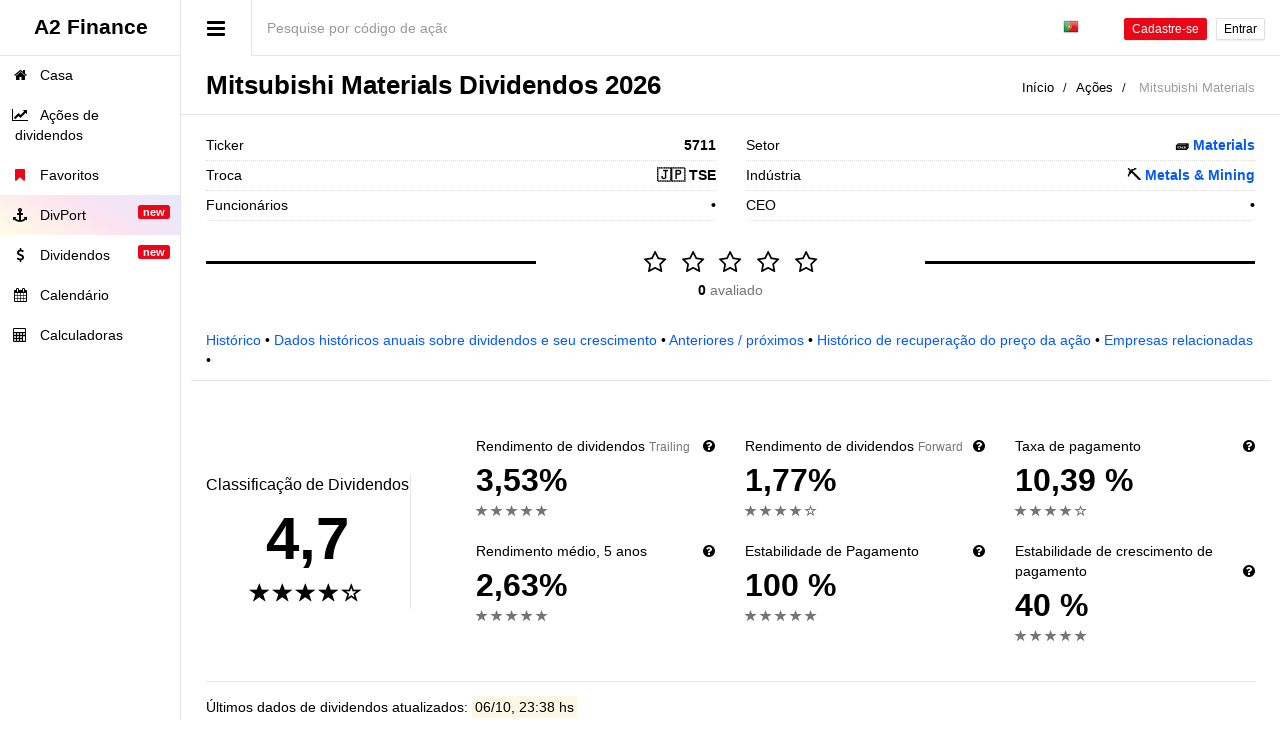

--- FILE ---
content_type: text/html; charset=utf-8
request_url: https://a2-finance.com/pt/issuers/mitsubishi-materials/dividends
body_size: 18548
content:
<!DOCTYPE html>
<html lang="pt">
<head>
    <!-- Global site tag (gtag.js) - Google Analytics -->
  <script async src="https://www.googletagmanager.com/gtag/js?id=UA-91320185-1"></script>
  <script>
      window.dataLayer = window.dataLayer || [];
      function gtag(){dataLayer.push(arguments);}
      gtag('js', new Date());
      gtag('config', 'UA-91320185-1');
      
  </script>

  <!-- Yandex.Metrika counter -->
  <script type="text/javascript" >
      (function(m,e,t,r,i,k,a){m[i]=m[i]||function(){(m[i].a=m[i].a||[]).push(arguments)};
          m[i].l=1*new Date();k=e.createElement(t),a=e.getElementsByTagName(t)[0],k.async=1,k.src=r,a.parentNode.insertBefore(k,a)})
      (window, document, "script", "https://cdn.jsdelivr.net/npm/yandex-metrica-watch/tag.js", "ym");

      ym(42530374, "init", {
          clickmap:true,
          trackLinks:true,
          accurateTrackBounce:true,
          webvisor:true,
          trackHash:true
      });
  </script>
  <noscript><div><img src="https://mc.yandex.ru/watch/42530374" style="position:absolute; left:-9999px;" alt="" /></div></noscript>
  <!-- /Yandex.Metrika counter -->

  
  <meta charset="UTF-8">
  <meta http-equiv="Content-Type" content="text/html;charset=UTF-8">
  <meta name="viewport" content="width=device-width, initial-scale=1.0">
  
  <meta http-equiv="X-UA-Compatible" content="IE=edge">
  <meta name="yandex-verification" content="1bcba0fe00a2c998" />
  <meta name="ahrefs-site-verification" content="9e505bde19164559fd3d0d0edffd39b43de8e39474cd9df7ea741acf16eca773">
  <meta name="facebook-domain-verification" content="fmj0drwcfje1ckz4m6vuh4j6dh9q7o" />
  <meta property="fb:app_id" content="329231040807728" />
  <meta name="google-site-verification" content="xzbdgrgu937IW1Jdvm9hQzyoM0R52zMdRHg_dUPVETE" />
  <meta name="msvalidate.01" content="5866512027527743EB718900EE058AE0" />
  <meta name="referrer" content="origin">

  <title>5711: Dividendo e Histórico, Data Ex, Rendimento para Mitsubishi Materials</title>
<meta name="description" content="Histórico de dividendos de 5711, rendimento, data ex, taxa de pagamento, classificação e muito mais! Todas as informações sobre dividendos sobre Mitsubishi Materials no site são gratuitas.">
<meta name="robots" content="index, follow">
<link rel="alternate" href="https://a2-finance.com/en/issuers/mitsubishi-materials/dividends" hreflang="x-default">
<link rel="alternate" href="https://a2-finance.com/en/issuers/mitsubishi-materials/dividends" hreflang="en">
<link rel="alternate" href="https://a2-finance.com/zh/issuers/mitsubishi-materials/dividends" hreflang="zh">
<link rel="alternate" href="https://a2-finance.com/es/issuers/mitsubishi-materials/dividends" hreflang="es">
<link rel="alternate" href="https://a2-finance.com/ja/issuers/%E4%B8%89%E8%8F%B1%E3%83%9E%E3%83%86%E3%83%AA%E3%82%A2%E3%83%AB/dividends" hreflang="ja">
<link rel="alternate" href="https://a2-finance.com/pt/issuers/mitsubishi-materials/dividends" hreflang="pt">
<link rel="alternate" href="https://a2-finance.com/de/issuers/mitsubishi-materials/dividends" hreflang="de">
<link rel="alternate" href="https://a2-finance.com/ar/issuers/mitsubishi-materials/dividends" hreflang="ar">
<link rel="alternate" href="https://a2-finance.com/fr/issuers/mitsubishi-materials/dividends" hreflang="fr">
<link rel="alternate" href="https://a2-finance.com/ru/issuers/mitsubishi-materials/dividends" hreflang="ru">
<link rel="alternate" href="https://a2-finance.com/ko/issuers/mitsubishi-materials/dividends" hreflang="ko">
<meta name="twitter:card" content="summary">
<meta name="twitter:image" content="https://images.a2-finance.com/charts/dividends/previews/6099@1.png">
<meta name="twitter:title" content="5711: Dividendo e Histórico, Data Ex, Rendimento para Mitsubishi Materials">
<meta name="twitter:description" content="Histórico de dividendos de 5711, rendimento, data ex, taxa de pagamento, classificação e muito mais! Todas as informações sobre dividendos sobre Mitsubishi Materials no site são gratuitas.">
<meta name="twitter:site" content="@a2_finance">
<meta property="og:type" content="website">
<meta property="og:site_name" content="A2 Finance">
<meta property="og:title" content="5711: Dividendo e Histórico, Data Ex, Rendimento para Mitsubishi Materials">
<meta property="og:description" content="Histórico de dividendos de 5711, rendimento, data ex, taxa de pagamento, classificação e muito mais! Todas as informações sobre dividendos sobre Mitsubishi Materials no site são gratuitas.">
<meta property="og:url" content="https://a2-finance.com/pt/issuers/mitsubishi-materials/dividends">
<meta property="og:locale" content="pt_PT">
<meta property="og:image" content="https://images.a2-finance.com/charts/dividends/previews/6099@2.png">
<meta property="og:image:alt" content="Histórico de dividendos de 5711, rendimento, data ex, taxa de pagamento, classificação e muito mais! Todas as informações sobre dividendos sobre Mitsubishi Materials no site são gratuitas.">
<meta property="og:image:type" content="image/png">
<meta property="og:image:width" content="1200">
<meta property="og:image:height" content="628">

  

  <link rel="apple-touch-icon-precomposed" href="https://assets.a2-finance.com/assets/favicon/apple-touch-icon-precomposed-a5df19993ab64fb119bc6eadc370f57a8cb666dfaef08f6613494cc6d2be0d81.png"/>
<link rel="apple-touch-icon" href="https://assets.a2-finance.com/assets/favicon/apple-touch-icon-5529ca818755796ee225e6a2d233fd195274f94efc437614356ca7adcf21cf71.png">
<link rel="apple-touch-icon" sizes="152x152" href="https://assets.a2-finance.com/assets/favicon/apple-touch-icon-152x152-8f8796265c270846c661d9d136d70d2669bd6b428d47f2a651b84dd015188ab5.png">
<link rel="apple-touch-icon" sizes="167x167" href="https://assets.a2-finance.com/assets/favicon/apple-touch-icon-167x167-9e7cfda8937533248c580e72ac242da2ff82513c064ca5d87ab35be9770461ce.png">
<link rel="apple-touch-icon" sizes="180x180" href="https://assets.a2-finance.com/assets/favicon/apple-touch-icon-180x180-5529ca818755796ee225e6a2d233fd195274f94efc437614356ca7adcf21cf71.png">
<link rel="icon" type="image/png" sizes="32x32" href="https://assets.a2-finance.com/assets/favicon/favicon-32x32-a009dba5e55821e0e210f595ce533de44583b270f58748b990641ae2ad6eedf6.png">
<link rel="icon" type="image/png" sizes="16x16" href="https://assets.a2-finance.com/assets/favicon/favicon-16x16-c3598aabeb0f98c449ed19eb36add322cfd28979fbdb88b85dfbe203ea5ff717.png">
<link rel="mask-icon" href="https://assets.a2-finance.com/assets/favicon/safari-pinned-tab-6064a386788382f31d675f58ed8786fecb1eb2ebd30eecbe7b3f97928a41aa30.svg" color="#000000">
<link rel="shortcut icon" href="https://assets.a2-finance.com/assets/favicon/favicon-579a0ec8a370fb58307235fd23948df8e4c49fb6318a8e3abe158176d5802ec7.ico">
<meta name="apple-mobile-web-app-title" content="A2 Finance">
<meta name="application-name" content="A2 Finance">
<meta name="msapplication-TileColor" content="#b91d47">
<meta name="msapplication-config" content="https://assets.a2-finance.com/assets/favicon/browserconfig-f5d9a11dc7d343d4d31c7f07285bc4640b3aa69d9e41dbedcd6edeec7c9d3686.xml">
<meta name="theme-color" content="#ffffff">

  <link rel="amphtml" href="https://a2-finance.com/pt/issuers/mitsubishi-materials/dividends.amp" />

  <link rel="stylesheet" media="all" href="https://assets.a2-finance.com/assets/application-016942d1b4bfcedb4f6c9aa4170bd4e9f7e45a0e65bdc085bb8f36f7a0affc51.css" />


  <link rel="stylesheet" media="screen" href="https://assets.a2-finance.com/assets/navbar-desktop-11bba6323c6bc3dd409bcc400d82cdf2017ad9af6ca48c0504a001d8c8a6e36e.css" />

  <script>
      var search_issuer_url = (typeof search_issuer_url === 'undefined') ? "/pt/qs" : search_issuer_url;
      var i18n_cats = { s: "Ações de dividendos", p: "Carteiras de Dividendos" }
  </script>

  <script src="https://assets.a2-finance.com/assets/application-59feefbf90ce9b015224b95ada57b0c7efbf6a1d17a1d53d007cb8330dddc17a.js"></script>


    <script>
      var search_issuer_url = "/pt/qs?ref=%2Fpt%2Fissuers%2Fmitsubishi-materials%2Fdividends";
  </script>

    <script src="https://assets.a2-finance.com/assets/apexcharts.min-c8cf752740039210934e89f8b5635e35dc66c39417f1ac471c1a44f7ba28aef7.js"></script>

    <link href="https://a2-finance.com/pt/issuers/mitsubishi-materials/dividends" rel="canonical"/>




<script type="application/ld+json">
  {
    "@context": "https://schema.org",
    "@type":"BreadcrumbList",
    "itemListElement":
    [
        {
            "@type":"ListItem",
            "position":1,
            "item":
            {
                "@id":"https://a2-finance.com",
                "name":"Início"
            }
        },
        {
            "@type":"ListItem",
            "position":2,
            "item":
            {
                "@id":"https://a2-finance.com/pt/stocks",
                "name":"Ações"
            }
        },
        {
            "@type":"ListItem",
            "position":3,
            "item":
            {
                "@id":"https://a2-finance.com/pt/issuers/mitsubishi-materials/dividends",
                "name":"Mitsubishi Materials"
            }
        }
    ]
  }

</script>
  
<script type="application/ld+json">
{
  "@context":  "http://schema.org",
  "@type":     "Corporation",
  "name":      "Mitsubishi Materials",
  "legalName": "Mitsubishi Materials",
  "tickerSymbol": "5711",
    "url":       "http://www.mmc.co.jp",
  "numberOfEmployees":
      {
        "@type": "QuantitativeValue",
        "value": ""
      },
  "description": "",
  "sameAs":
  [
    
  ]
}
</script>

  <script>
      var score        = '0.0';
      var vote_url     = '/pt/issuers/mitsubishi-materials/vote';
      var favorite_url = '/pt/issuers/mitsubishi-materials/favorite';

      var i18_label_avg_stock_price              = "Preço médio da ação";
      var i18_label_declared_date                = "Data Declarada";
      var i18_label_dividend_sum                 = "Montante do Dividendo";
      var i18_label_dividend_yield_at_avg_price  = "Rendimento de Dividendos (a preço médio)";
      var i18_label_dividend_yield_at_last_price = "Rendimento de Dividendos (no último preço)";
      var i18_label_ex_date                      = "Data Ex-Dividendo";
      var i18_label_frequency                    = "Frequência";
      var i18_label_last_stock_price             = "Último preço da ação";
      var i18_label_pay_date                     = "Data de pagamento";
      var i18_label_payout_amount                = "Montante de pagamento";
      var i18_label_table_dividend_pay_date      = "Data de Pagamento de Dividendos";
      var i18_label_table_payout_amount          = "Montante de pagamento";
      var i18_label_dividend_payout_history      = "Histórico de Pagamento de Dividendos, Mitsubishi Materials";
      var i18_label_dividend_pay_date            = "Data de Pagamento de Dividendos";
      var i18_label_dividend_per_share           = "Dividendo por ação";
      var i18_label_year                         = "Ano";
      var i18_label_actions_expand               = "Expandir";
      var i18_label_actions_collapse             = "Colapso";
      var i18_label_total_selected_column        = "Total";
      var i18_label_locale                       = "pt";
      var i18_hints                              = ["mau", "pobre", "Está bem", "boa", "maravilhoso"];
  </script>
  <link rel="stylesheet" media="screen" href="https://assets.a2-finance.com/assets/pages/issuers/page_show_dividends-b0240836574bb7411bd67141b0796e3f2170ae2f8c68a64e23dcf2657531a0f4.css" />


  <meta name="csrf-param" content="authenticity_token" />
<meta name="csrf-token" content="uc2qCW0k83hCeHdAHxIYDDSbgwh7AeT3OECb0vFRxpWbn2U1+Mm3H8O5d8v7Q8Lu7kKkCWlobX7tFJxqvFt00Q==" />

      <script type="application/ld+json">
        {
          "@context": "https://schema.org",
          "@type": "WebSite",
          "name": "A2 Finance",
          "alternateName": "A2-Finance.com",
          "url": "https://a2-finance.com"
        }
      </script>

      <script type="application/ld+json">
        {
          "@context": "https://schema.org",
          "@type": "Organization",
          "url": "https://a2-finance.com",
          "name": "A2 Finance",
          "address": "Earth, Portugal, Porto",
          "logo": "https://a2-finance.com/logo_500.png",
          "contactPoint": [{
            "@type": "ContactPoint",
            "telephone": "+7-952-237-95-17",
            "contactType": "customer service",
            "areaServed": "RU",
            "availableLanguage": "Russian",
            "contactOption" : "TollFree"
          }]
        }
      </script>
</head>

<body class="show-sidebar">

<!--[if lt IE 7]>
<p class="alert alert-danger" style="margin: auto;">Você está usando um navegador <strong>desatualizado</strong>. <a href="http://browsehappy.com">Atualize seu navegador</a> para melhorar sua experiência.</p>
<![endif]-->


  <div id="header">
  <a title="A2 Finance" class="light-version" id="logo" href="/pt">
    <span>A2 Finance</span>
</a>  <nav class="">
    <div class="header-link hide-menu"><i class="fa fa-bars"></i></div>
    <div class="small-logo">
      <span>A2 Finance</span>
    </div>

    <div class="form-group navbar-form-custom">
      <input class="autocomplete_search_issuer autocomplete form-control input-lg" type="text" autocomplete="false" placeholder="Pesquise por código de ação ou nome da empresa...">
    </div>

    <div class="mobile-menu">
      <button type="button" class="navbar-toggle mobile-menu-toggle" data-toggle="collapse" data-target="#mobile-collapse">
        <i class="fa fa-chevron-down"></i>
      </button>
      <div class="collapse mobile-navbar" id="mobile-collapse">
        <ul class="nav navbar-nav text-center">
            <li>
              <a href="/pt/users/sign_in">Entrar</a>
            </li>
            <li>
              <a title="Cadastre-se" href="/pt/users/sign_up">Cadastre-se</a>
            </li>
          <li class="dropdown">
  <a class="dropdown-toggle" href="#" data-toggle="dropdown" aria-expanded="true">
    <img class="flag flag-pt" width="16" height="16" alt="pt" title="pt" loading="lazy" src="https://assets.a2-finance.com/assets/blank-96a05f1a9469c21c21c86bace8041e39c9e8053d1f3b392fd19e4dc9d161006a.gif" />
  </a>
  <ul class="dropdown-menu hdropdown">
      <li>
        <a href="/en">
          <img class="flag flag-en" width="16" height="16" alt="en" title="en" loading="lazy" src="https://assets.a2-finance.com/assets/blank-96a05f1a9469c21c21c86bace8041e39c9e8053d1f3b392fd19e4dc9d161006a.gif" />
</a>      </li>
      <li>
        <a href="/zh">
          <img class="flag flag-zh" width="16" height="16" alt="zh" title="zh" loading="lazy" src="https://assets.a2-finance.com/assets/blank-96a05f1a9469c21c21c86bace8041e39c9e8053d1f3b392fd19e4dc9d161006a.gif" />
</a>      </li>
      <li>
        <a href="/es">
          <img class="flag flag-es" width="16" height="16" alt="es" title="es" loading="lazy" src="https://assets.a2-finance.com/assets/blank-96a05f1a9469c21c21c86bace8041e39c9e8053d1f3b392fd19e4dc9d161006a.gif" />
</a>      </li>
      <li>
        <a href="/ja">
          <img class="flag flag-ja" width="16" height="16" alt="ja" title="ja" loading="lazy" src="https://assets.a2-finance.com/assets/blank-96a05f1a9469c21c21c86bace8041e39c9e8053d1f3b392fd19e4dc9d161006a.gif" />
</a>      </li>
      <li>
        <a href="/de">
          <img class="flag flag-de" width="16" height="16" alt="de" title="de" loading="lazy" src="https://assets.a2-finance.com/assets/blank-96a05f1a9469c21c21c86bace8041e39c9e8053d1f3b392fd19e4dc9d161006a.gif" />
</a>      </li>
      <li>
        <a href="/ar">
          <img class="flag flag-ar" width="16" height="16" alt="ar" title="ar" loading="lazy" src="https://assets.a2-finance.com/assets/blank-96a05f1a9469c21c21c86bace8041e39c9e8053d1f3b392fd19e4dc9d161006a.gif" />
</a>      </li>
      <li>
        <a href="/fr">
          <img class="flag flag-fr" width="16" height="16" alt="fr" title="fr" loading="lazy" src="https://assets.a2-finance.com/assets/blank-96a05f1a9469c21c21c86bace8041e39c9e8053d1f3b392fd19e4dc9d161006a.gif" />
</a>      </li>
      <li>
        <a href="/ru">
          <img class="flag flag-ru" width="16" height="16" alt="ru" title="ru" loading="lazy" src="https://assets.a2-finance.com/assets/blank-96a05f1a9469c21c21c86bace8041e39c9e8053d1f3b392fd19e4dc9d161006a.gif" />
</a>      </li>
      <li>
        <a href="/ko">
          <img class="flag flag-ko" width="16" height="16" alt="ko" title="ko" loading="lazy" src="https://assets.a2-finance.com/assets/blank-96a05f1a9469c21c21c86bace8041e39c9e8053d1f3b392fd19e4dc9d161006a.gif" />
</a>      </li>
  </ul>
</li>
        </ul>
      </div>
    </div>
    <div class="navbar-right">
      <ul class="nav navbar-nav no-borders">
        <li class="dropdown">
  <a class="dropdown-toggle" href="#" data-toggle="dropdown" aria-expanded="true">
    <img class="flag flag-pt" width="16" height="16" alt="pt" title="pt" loading="lazy" src="https://assets.a2-finance.com/assets/blank-96a05f1a9469c21c21c86bace8041e39c9e8053d1f3b392fd19e4dc9d161006a.gif" />
  </a>
  <ul class="dropdown-menu hdropdown">
      <li>
        <a href="/en">
          <img class="flag flag-en" width="16" height="16" alt="en" title="en" loading="lazy" src="https://assets.a2-finance.com/assets/blank-96a05f1a9469c21c21c86bace8041e39c9e8053d1f3b392fd19e4dc9d161006a.gif" />
</a>      </li>
      <li>
        <a href="/zh">
          <img class="flag flag-zh" width="16" height="16" alt="zh" title="zh" loading="lazy" src="https://assets.a2-finance.com/assets/blank-96a05f1a9469c21c21c86bace8041e39c9e8053d1f3b392fd19e4dc9d161006a.gif" />
</a>      </li>
      <li>
        <a href="/es">
          <img class="flag flag-es" width="16" height="16" alt="es" title="es" loading="lazy" src="https://assets.a2-finance.com/assets/blank-96a05f1a9469c21c21c86bace8041e39c9e8053d1f3b392fd19e4dc9d161006a.gif" />
</a>      </li>
      <li>
        <a href="/ja">
          <img class="flag flag-ja" width="16" height="16" alt="ja" title="ja" loading="lazy" src="https://assets.a2-finance.com/assets/blank-96a05f1a9469c21c21c86bace8041e39c9e8053d1f3b392fd19e4dc9d161006a.gif" />
</a>      </li>
      <li>
        <a href="/de">
          <img class="flag flag-de" width="16" height="16" alt="de" title="de" loading="lazy" src="https://assets.a2-finance.com/assets/blank-96a05f1a9469c21c21c86bace8041e39c9e8053d1f3b392fd19e4dc9d161006a.gif" />
</a>      </li>
      <li>
        <a href="/ar">
          <img class="flag flag-ar" width="16" height="16" alt="ar" title="ar" loading="lazy" src="https://assets.a2-finance.com/assets/blank-96a05f1a9469c21c21c86bace8041e39c9e8053d1f3b392fd19e4dc9d161006a.gif" />
</a>      </li>
      <li>
        <a href="/fr">
          <img class="flag flag-fr" width="16" height="16" alt="fr" title="fr" loading="lazy" src="https://assets.a2-finance.com/assets/blank-96a05f1a9469c21c21c86bace8041e39c9e8053d1f3b392fd19e4dc9d161006a.gif" />
</a>      </li>
      <li>
        <a href="/ru">
          <img class="flag flag-ru" width="16" height="16" alt="ru" title="ru" loading="lazy" src="https://assets.a2-finance.com/assets/blank-96a05f1a9469c21c21c86bace8041e39c9e8053d1f3b392fd19e4dc9d161006a.gif" />
</a>      </li>
      <li>
        <a href="/ko">
          <img class="flag flag-ko" width="16" height="16" alt="ko" title="ko" loading="lazy" src="https://assets.a2-finance.com/assets/blank-96a05f1a9469c21c21c86bace8041e39c9e8053d1f3b392fd19e4dc9d161006a.gif" />
</a>      </li>
  </ul>
</li>
      </ul>
        <a class="btn btn-danger btn-xs m-r-xs m-t-18" title="Cadastre-se" href="/pt/users/sign_up">Cadastre-se</a>
        <a class="btn btn-default btn-xs m-r m-t-18" title="Entrar" href="/pt/users/sign_in">Entrar</a>
    </div>
  </nav>
</div>
  <aside id="menu">
  <div id="navigation">
    <ul class="nav">
      <li>
        <a href="/pt" title="Casa"> <i class="fa fa-home"></i> <span class="nav-label">Casa</span> </a>
      </li>
      <li>
        <a style="padding-right: 10px;" title="Ações de dividendos" href="/pt/stocks">
          <i class="fa fa-line-chart"></i> <span class="nav-label">Ações de dividendos</span>
</a>      </li>
      <li>
        <a style="padding-right: 10px;" title="Favoritos" href="/pt/stocks/favorites">
          <i class="fa fa-bookmark text-danger"></i> <span class="nav-label">Favoritos</span>
</a>      </li>
      <li class="very-important-menu-item">
        <a style="padding-right: 10px;" title="DivPort" href="/pt/portfolios/dividends">
          <i class="fa fa-anchor"></i> <span class="nav-label">DivPort</span>
          <span class="label label-danger pull-right">new</span>
</a>      </li>
      <li>
        <a style="padding-right: 10px;" title="Dividendos" href="/pt/dividends">
          <i class="fa fa-dollar"></i> <span class="nav-label">Dividendos</span>
          <span class="label label-danger pull-right">new</span>
</a>      </li>
      <li>
        <a style="padding-right: 10px;" title="Calendário" href="/pt/calendars/dividends">
          <i class="fa fa-calendar"></i> <span class="nav-label">Calendário</span>
</a>      </li>
      <li>
        <a style="padding-right: 10px;" title="Calculadoras" href="/pt/calculators">
          <i class="fa fa-calculator"></i> <span class="nav-label">Calculadoras</span>
</a>      </li>

    </ul>
  </div>
</aside>

<div id="wrapper">
  


<script type="text/javascript">
    var score        = '0.0';
    var vote_url     = '/pt/issuers/mitsubishi-materials/vote';
    var favorite_url = '/pt/issuers/mitsubishi-materials/favorite';

    var combine_chart_data = [
              {
                  type: "payouts_5y",
                  ticker: "5711",
                  ticker_full: "5711:TSE",
                  exchange: "TSE",
                  chart_id: "5711TSE",
                  raw_data: [[{"amount":"50.0","amount_str":"¥ 50","frequency":"–","declared":"–","ex_date":"2021-03-30","pay_date":"–","year":2021,"total_year":"¥ 65,0"},{"amount":"15.0","amount_str":"¥ 15","frequency":"–","declared":"–","ex_date":"2022-03-30","pay_date":"–","year":2022,"total_year":"¥ 40,0"},{"amount":"25.0","amount_str":"¥ 25","frequency":"–","declared":"–","ex_date":"2023-03-30","pay_date":"–","year":2023,"total_year":"¥ 72,0"},{"amount":"47.0","amount_str":"¥ 47","frequency":"–","declared":"–","ex_date":"2024-03-28","pay_date":"–","year":2024,"total_year":"¥ 97,0"},{"amount":"50.0","amount_str":"¥ 50","frequency":"–","declared":"–","ex_date":"2025-03-28","pay_date":"–","year":2025,"total_year":"¥ 100,0"},null],[{"amount":"15.0","amount_str":"¥ 15","frequency":"–","declared":"–","ex_date":"2021-09-29","pay_date":"–","year":2021,"total_year":"¥ 65,0"},{"amount":"25.0","amount_str":"¥ 25","frequency":"–","declared":"–","ex_date":"2022-09-29","pay_date":"–","year":2022,"total_year":"¥ 40,0"},{"amount":"47.0","amount_str":"¥ 47","frequency":"–","declared":"–","ex_date":"2023-09-28","pay_date":"–","year":2023,"total_year":"¥ 72,0"},{"amount":"50.0","amount_str":"¥ 50","frequency":"–","declared":"–","ex_date":"2024-09-27","pay_date":"–","year":2024,"total_year":"¥ 97,0"},{"amount":"50.0","amount_str":"¥ 50","frequency":"–","declared":"–","ex_date":"2025-09-29","pay_date":"–","year":2025,"total_year":"¥ 100,0"},null]],
                  series: [{"name":"","data":["50.0","15.0","25.0","47.0","50.0",null]},{"name":"","data":["15.0","25.0","47.0","50.0","50.0",null]}],
                  totals_str: ["¥ 65,0", "¥ 40,0", "¥ 72,0", "¥ 97,0", "¥ 100,0", ""],
                  total_value: [65.0, 40.0, 72.0, 97.0, 100.0, ""],
                  categories: ["'21", "'22", "'23", "'24", "'25", "'26"]
              },
              {
                  type: "payouts_10y",
                  ticker: "5711",
                  ticker_full: "5711:TSE",
                  exchange: "TSE",
                  chart_id: "5711TSE",
                  raw_data: [[{"amount":"50.0","amount_str":"¥ 50","frequency":"–","declared":"–","ex_date":"2016-03-29","pay_date":"–","year":2016,"total_year":"¥ 70,0"},{"amount":"40.0","amount_str":"¥ 40","frequency":"–","declared":"–","ex_date":"2017-03-29","pay_date":"–","year":2017,"total_year":"¥ 70,0"},{"amount":"50.0","amount_str":"¥ 50","frequency":"–","declared":"–","ex_date":"2018-03-28","pay_date":"–","year":2018,"total_year":"¥ 90,0"},{"amount":"40.0","amount_str":"¥ 40","frequency":"–","declared":"–","ex_date":"2019-03-27","pay_date":"–","year":2019,"total_year":"¥ 80,0"},{"amount":"40.0","amount_str":"¥ 40","frequency":"–","declared":"–","ex_date":"2020-03-30","pay_date":"–","year":2020,"total_year":"¥ 40,0"},{"amount":"50.0","amount_str":"¥ 50","frequency":"–","declared":"–","ex_date":"2021-03-30","pay_date":"–","year":2021,"total_year":"¥ 65,0"},{"amount":"15.0","amount_str":"¥ 15","frequency":"–","declared":"–","ex_date":"2022-03-30","pay_date":"–","year":2022,"total_year":"¥ 40,0"},{"amount":"25.0","amount_str":"¥ 25","frequency":"–","declared":"–","ex_date":"2023-03-30","pay_date":"–","year":2023,"total_year":"¥ 72,0"},{"amount":"47.0","amount_str":"¥ 47","frequency":"–","declared":"–","ex_date":"2024-03-28","pay_date":"–","year":2024,"total_year":"¥ 97,0"},{"amount":"50.0","amount_str":"¥ 50","frequency":"–","declared":"–","ex_date":"2025-03-28","pay_date":"–","year":2025,"total_year":"¥ 100,0"},null],[{"amount":"20.0","amount_str":"¥ 20","frequency":"–","declared":"–","ex_date":"2016-09-28","pay_date":"–","year":2016,"total_year":"¥ 70,0"},{"amount":"30.0","amount_str":"¥ 30","frequency":"–","declared":"–","ex_date":"2017-09-27","pay_date":"–","year":2017,"total_year":"¥ 70,0"},{"amount":"40.0","amount_str":"¥ 40","frequency":"–","declared":"–","ex_date":"2018-09-26","pay_date":"–","year":2018,"total_year":"¥ 90,0"},{"amount":"40.0","amount_str":"¥ 40","frequency":"–","declared":"–","ex_date":"2019-09-27","pay_date":"–","year":2019,"total_year":"¥ 80,0"},null,{"amount":"15.0","amount_str":"¥ 15","frequency":"–","declared":"–","ex_date":"2021-09-29","pay_date":"–","year":2021,"total_year":"¥ 65,0"},{"amount":"25.0","amount_str":"¥ 25","frequency":"–","declared":"–","ex_date":"2022-09-29","pay_date":"–","year":2022,"total_year":"¥ 40,0"},{"amount":"47.0","amount_str":"¥ 47","frequency":"–","declared":"–","ex_date":"2023-09-28","pay_date":"–","year":2023,"total_year":"¥ 72,0"},{"amount":"50.0","amount_str":"¥ 50","frequency":"–","declared":"–","ex_date":"2024-09-27","pay_date":"–","year":2024,"total_year":"¥ 97,0"},{"amount":"50.0","amount_str":"¥ 50","frequency":"–","declared":"–","ex_date":"2025-09-29","pay_date":"–","year":2025,"total_year":"¥ 100,0"},null]],
                  series: [{"name":"","data":["50.0","40.0","50.0","40.0","40.0","50.0","15.0","25.0","47.0","50.0",null]},{"name":"","data":["20.0","30.0","40.0","40.0",null,"15.0","25.0","47.0","50.0","50.0",null]}],
                  totals_str: ["¥ 70,0", "¥ 70,0", "¥ 90,0", "¥ 80,0", "¥ 40,0", "¥ 65,0", "¥ 40,0", "¥ 72,0", "¥ 97,0", "¥ 100,0", ""],
                  total_value: [70.0, 70.0, 90.0, 80.0, 40.0, 65.0, 40.0, 72.0, 97.0, 100.0, ""],
                  categories: ["'16", "'17", "'18", "'19", "'20", "'21", "'22", "'23", "'24", "'25", "'26"]
              },
              {
                  type: "payouts_all",
                  ticker: "5711",
                  ticker_full: "5711:TSE",
                  exchange: "TSE",
                  chart_id: "5711TSE",
                  raw_data: [[{"amount":"15.0","amount_str":"¥ 15","frequency":"–","declared":"–","ex_date":"2000-03-28","pay_date":"–","year":2000,"total_year":"¥ 15,0"},{"amount":"30.0","amount_str":"¥ 30","frequency":"–","declared":"–","ex_date":"2001-03-27","pay_date":"–","year":2001,"total_year":"¥ 30,0"},null,null,{"amount":"20.0","amount_str":"¥ 20","frequency":"–","declared":"–","ex_date":"2004-03-26","pay_date":"–","year":2004,"total_year":"¥ 20,0"},{"amount":"30.0","amount_str":"¥ 30","frequency":"–","declared":"–","ex_date":"2005-03-28","pay_date":"–","year":2005,"total_year":"¥ 30,0"},{"amount":"40.0","amount_str":"¥ 40","frequency":"–","declared":"–","ex_date":"2006-03-28","pay_date":"–","year":2006,"total_year":"¥ 60,0"},{"amount":"40.0","amount_str":"¥ 40","frequency":"–","declared":"–","ex_date":"2007-03-27","pay_date":"–","year":2007,"total_year":"¥ 80,0"},{"amount":"40.0","amount_str":"¥ 40","frequency":"–","declared":"–","ex_date":"2008-03-26","pay_date":"–","year":2008,"total_year":"¥ 80,0"},{"amount":"40.0","amount_str":"¥ 40","frequency":"–","declared":"–","ex_date":"2009-03-26","pay_date":"–","year":2009,"total_year":"¥ 40,0"},null,{"amount":"20.0","amount_str":"¥ 20","frequency":"–","declared":"–","ex_date":"2011-03-29","pay_date":"–","year":2011,"total_year":"¥ 20,0"},{"amount":"20.0","amount_str":"¥ 20","frequency":"–","declared":"–","ex_date":"2012-03-28","pay_date":"–","year":2012,"total_year":"¥ 20,0"},{"amount":"40.0","amount_str":"¥ 40","frequency":"–","declared":"–","ex_date":"2013-03-27","pay_date":"–","year":2013,"total_year":"¥ 60,0"},{"amount":"40.0","amount_str":"¥ 40","frequency":"–","declared":"–","ex_date":"2014-03-27","pay_date":"–","year":2014,"total_year":"¥ 70,0"},{"amount":"50.0","amount_str":"¥ 50","frequency":"–","declared":"–","ex_date":"2015-03-27","pay_date":"–","year":2015,"total_year":"¥ 100,0"},{"amount":"50.0","amount_str":"¥ 50","frequency":"–","declared":"–","ex_date":"2016-03-29","pay_date":"–","year":2016,"total_year":"¥ 70,0"},{"amount":"40.0","amount_str":"¥ 40","frequency":"–","declared":"–","ex_date":"2017-03-29","pay_date":"–","year":2017,"total_year":"¥ 70,0"},{"amount":"50.0","amount_str":"¥ 50","frequency":"–","declared":"–","ex_date":"2018-03-28","pay_date":"–","year":2018,"total_year":"¥ 90,0"},{"amount":"40.0","amount_str":"¥ 40","frequency":"–","declared":"–","ex_date":"2019-03-27","pay_date":"–","year":2019,"total_year":"¥ 80,0"},{"amount":"40.0","amount_str":"¥ 40","frequency":"–","declared":"–","ex_date":"2020-03-30","pay_date":"–","year":2020,"total_year":"¥ 40,0"},{"amount":"50.0","amount_str":"¥ 50","frequency":"–","declared":"–","ex_date":"2021-03-30","pay_date":"–","year":2021,"total_year":"¥ 65,0"},{"amount":"15.0","amount_str":"¥ 15","frequency":"–","declared":"–","ex_date":"2022-03-30","pay_date":"–","year":2022,"total_year":"¥ 40,0"},{"amount":"25.0","amount_str":"¥ 25","frequency":"–","declared":"–","ex_date":"2023-03-30","pay_date":"–","year":2023,"total_year":"¥ 72,0"},{"amount":"47.0","amount_str":"¥ 47","frequency":"–","declared":"–","ex_date":"2024-03-28","pay_date":"–","year":2024,"total_year":"¥ 97,0"},{"amount":"50.0","amount_str":"¥ 50","frequency":"–","declared":"–","ex_date":"2025-03-28","pay_date":"–","year":2025,"total_year":"¥ 100,0"},null],[null,null,null,null,null,null,{"amount":"20.0","amount_str":"¥ 20","frequency":"–","declared":"–","ex_date":"2006-09-26","pay_date":"–","year":2006,"total_year":"¥ 60,0"},{"amount":"40.0","amount_str":"¥ 40","frequency":"–","declared":"–","ex_date":"2007-09-25","pay_date":"–","year":2007,"total_year":"¥ 80,0"},{"amount":"40.0","amount_str":"¥ 40","frequency":"–","declared":"–","ex_date":"2008-09-25","pay_date":"–","year":2008,"total_year":"¥ 80,0"},null,null,null,null,{"amount":"20.0","amount_str":"¥ 20","frequency":"–","declared":"–","ex_date":"2013-09-26","pay_date":"–","year":2013,"total_year":"¥ 60,0"},{"amount":"30.0","amount_str":"¥ 30","frequency":"–","declared":"–","ex_date":"2014-09-26","pay_date":"–","year":2014,"total_year":"¥ 70,0"},{"amount":"50.0","amount_str":"¥ 50","frequency":"–","declared":"–","ex_date":"2015-09-28","pay_date":"–","year":2015,"total_year":"¥ 100,0"},{"amount":"20.0","amount_str":"¥ 20","frequency":"–","declared":"–","ex_date":"2016-09-28","pay_date":"–","year":2016,"total_year":"¥ 70,0"},{"amount":"30.0","amount_str":"¥ 30","frequency":"–","declared":"–","ex_date":"2017-09-27","pay_date":"–","year":2017,"total_year":"¥ 70,0"},{"amount":"40.0","amount_str":"¥ 40","frequency":"–","declared":"–","ex_date":"2018-09-26","pay_date":"–","year":2018,"total_year":"¥ 90,0"},{"amount":"40.0","amount_str":"¥ 40","frequency":"–","declared":"–","ex_date":"2019-09-27","pay_date":"–","year":2019,"total_year":"¥ 80,0"},null,{"amount":"15.0","amount_str":"¥ 15","frequency":"–","declared":"–","ex_date":"2021-09-29","pay_date":"–","year":2021,"total_year":"¥ 65,0"},{"amount":"25.0","amount_str":"¥ 25","frequency":"–","declared":"–","ex_date":"2022-09-29","pay_date":"–","year":2022,"total_year":"¥ 40,0"},{"amount":"47.0","amount_str":"¥ 47","frequency":"–","declared":"–","ex_date":"2023-09-28","pay_date":"–","year":2023,"total_year":"¥ 72,0"},{"amount":"50.0","amount_str":"¥ 50","frequency":"–","declared":"–","ex_date":"2024-09-27","pay_date":"–","year":2024,"total_year":"¥ 97,0"},{"amount":"50.0","amount_str":"¥ 50","frequency":"–","declared":"–","ex_date":"2025-09-29","pay_date":"–","year":2025,"total_year":"¥ 100,0"},null]],
                  series: [{"name":"","data":["15.0","30.0",null,null,"20.0","30.0","40.0","40.0","40.0","40.0",null,"20.0","20.0","40.0","40.0","50.0","50.0","40.0","50.0","40.0","40.0","50.0","15.0","25.0","47.0","50.0",null]},{"name":"","data":[null,null,null,null,null,null,"20.0","40.0","40.0",null,null,null,null,"20.0","30.0","50.0","20.0","30.0","40.0","40.0",null,"15.0","25.0","47.0","50.0","50.0",null]}],
                  totals_str: ["¥ 15,0", "¥ 30,0", "", "", "¥ 20,0", "¥ 30,0", "¥ 60,0", "¥ 80,0", "¥ 80,0", "¥ 40,0", "", "¥ 20,0", "¥ 20,0", "¥ 60,0", "¥ 70,0", "¥ 100,0", "¥ 70,0", "¥ 70,0", "¥ 90,0", "¥ 80,0", "¥ 40,0", "¥ 65,0", "¥ 40,0", "¥ 72,0", "¥ 97,0", "¥ 100,0", ""],
                  total_value: [15.0, 30.0, "", "", 20.0, 30.0, 60.0, 80.0, 80.0, 40.0, "", 20.0, 20.0, 60.0, 70.0, 100.0, 70.0, 70.0, 90.0, 80.0, 40.0, 65.0, 40.0, 72.0, 97.0, 100.0, ""],
                  categories: ["'0", "'1", "'2", "'3", "'4", "'5", "'6", "'7", "'8", "'9", "'10", "'11", "'12", "'13", "'14", "'15", "'16", "'17", "'18", "'19", "'20", "'21", "'22", "'23", "'24", "'25", "'26"]
              },
    ];

    var annual_chart_data = [
              {
                  type: "payouts_annual_5y",
                  ticker: "5711",
                  ticker_full: "5711:TSE",
                  exchange: "TSE",
                  chart_id: "5711TSE",
                  annual_tooltips: [
                      {
                          year: "2021",
                          quote_last_price: "1975.0",
                          quote_avg_price: "2302.5164",
                          dividend_amount_sum: "¥ 65",
                          dividend_yield_by_avg: "2,82 %",
                          dividend_yield_by_last: "3,29 %"
                      },
                      {
                          year: "2022",
                          quote_last_price: "2084.0",
                          quote_avg_price: "2050.8734",
                          dividend_amount_sum: "¥ 40",
                          dividend_yield_by_avg: "1,95 %",
                          dividend_yield_by_last: "1,92 %"
                      },
                      {
                          year: "2023",
                          quote_last_price: "2447.5",
                          quote_avg_price: "2357.7438",
                          dividend_amount_sum: "¥ 72",
                          dividend_yield_by_avg: "3,05 %",
                          dividend_yield_by_last: "2,94 %"
                      },
                      {
                          year: "2024",
                          quote_last_price: "2405.5",
                          quote_avg_price: "2722.2117",
                          dividend_amount_sum: "¥ 97",
                          dividend_yield_by_avg: "3,56 %",
                          dividend_yield_by_last: "4,03 %"
                      },
                      {
                          year: "2025",
                          quote_last_price: "2829.0",
                          quote_avg_price: "2390.4672",
                          dividend_amount_sum: "¥ 100",
                          dividend_yield_by_avg: "4,18 %",
                          dividend_yield_by_last: "3,53 %"
                      },
                  ],
                  series: [{"name":"AMOUNT","type":"column","data":[65.0,40.0,72.0,97.0,100.0,null]},{"name":"CAGR","type":"line","data":[32.5,36.88,41.25,45.63,50.0]},{"name":"YIELD","type":"line","data":[2.82,1.95,3.05,3.56,4.18,null]}],
                  cagr_data: {"points":{"x1":1,"y1":32.5,"x2":5,"y2":50.0},"label":{"x":3.0,"y":41.25,"text":"9,0%"}},
                  series_str: {"amounts":["¥ 65","¥ 40","¥ 72","¥ 97","¥ 100",null],"yields":["2,82%","1,95%","3,05%","3,56%","4,18%",null]},
                  categories: ["'21", "'22", "'23", "'24", "'25", "'26"]
              },
              {
                  type: "payouts_annual_10y",
                  ticker: "5711",
                  ticker_full: "5711:TSE",
                  exchange: "TSE",
                  chart_id: "5711TSE",
                  annual_tooltips: [
                      {
                          year: "2016",
                          quote_last_price: "3590.0",
                          quote_avg_price: "1075.9143",
                          dividend_amount_sum: "¥ 70",
                          dividend_yield_by_avg: "6,51 %",
                          dividend_yield_by_last: "1,95 %"
                      },
                      {
                          year: "2017",
                          quote_last_price: "4010.0",
                          quote_avg_price: "3665.9919",
                          dividend_amount_sum: "¥ 70",
                          dividend_yield_by_avg: "1,91 %",
                          dividend_yield_by_last: "1,75 %"
                      },
                      {
                          year: "2018",
                          quote_last_price: "2895.0",
                          quote_avg_price: "3239.6898",
                          dividend_amount_sum: "¥ 90",
                          dividend_yield_by_avg: "2,78 %",
                          dividend_yield_by_last: "3,11 %"
                      },
                      {
                          year: "2019",
                          quote_last_price: "2977.0",
                          quote_avg_price: "2949.0498",
                          dividend_amount_sum: "¥ 80",
                          dividend_yield_by_avg: "2,71 %",
                          dividend_yield_by_last: "2,69 %"
                      },
                      {
                          year: "2020",
                          quote_last_price: "2170.0",
                          quote_avg_price: "2280.219",
                          dividend_amount_sum: "¥ 40",
                          dividend_yield_by_avg: "1,75 %",
                          dividend_yield_by_last: "1,84 %"
                      },
                      {
                          year: "2021",
                          quote_last_price: "1975.0",
                          quote_avg_price: "2302.5164",
                          dividend_amount_sum: "¥ 65",
                          dividend_yield_by_avg: "2,82 %",
                          dividend_yield_by_last: "3,29 %"
                      },
                      {
                          year: "2022",
                          quote_last_price: "2084.0",
                          quote_avg_price: "2050.8734",
                          dividend_amount_sum: "¥ 40",
                          dividend_yield_by_avg: "1,95 %",
                          dividend_yield_by_last: "1,92 %"
                      },
                      {
                          year: "2023",
                          quote_last_price: "2447.5",
                          quote_avg_price: "2357.7438",
                          dividend_amount_sum: "¥ 72",
                          dividend_yield_by_avg: "3,05 %",
                          dividend_yield_by_last: "2,94 %"
                      },
                      {
                          year: "2024",
                          quote_last_price: "2405.5",
                          quote_avg_price: "2722.2117",
                          dividend_amount_sum: "¥ 97",
                          dividend_yield_by_avg: "3,56 %",
                          dividend_yield_by_last: "4,03 %"
                      },
                      {
                          year: "2025",
                          quote_last_price: "2829.0",
                          quote_avg_price: "2390.4672",
                          dividend_amount_sum: "¥ 100",
                          dividend_yield_by_avg: "4,18 %",
                          dividend_yield_by_last: "3,53 %"
                      },
                  ],
                  series: [{"name":"AMOUNT","type":"column","data":[70.0,70.0,90.0,80.0,40.0,65.0,40.0,72.0,97.0,100.0,null]},{"name":"CAGR","type":"line","data":[35.0,36.67,38.33,40.0,41.67,43.33,45.0,46.67,48.33,50.0]},{"name":"YIELD","type":"line","data":[6.51,1.91,2.78,2.71,1.75,2.82,1.95,3.05,3.56,4.18,null]}],
                  cagr_data: {"points":{"x1":1,"y1":35.0,"x2":10,"y2":50.0},"label":{"x":5.5,"y":42.5,"text":"3,6%"}},
                  series_str: {"amounts":["¥ 70","¥ 70","¥ 90","¥ 80","¥ 40","¥ 65","¥ 40","¥ 72","¥ 97","¥ 100",null],"yields":["6,51%","1,91%","2,78%","2,71%","1,75%","2,82%","1,95%","3,05%","3,56%","4,18%",null]},
                  categories: ["'16", "'17", "'18", "'19", "'20", "'21", "'22", "'23", "'24", "'25", "'26"]
              },
              {
                  type: "payouts_annual_all",
                  ticker: "5711",
                  ticker_full: "5711:TSE",
                  exchange: "TSE",
                  chart_id: "5711TSE",
                  annual_tooltips: [
                      {
                          year: "2000",
                          quote_last_price: "273.0",
                          quote_avg_price: "346.3065",
                          dividend_amount_sum: "¥ 15",
                          dividend_yield_by_avg: "4,33 %",
                          dividend_yield_by_last: "5,49 %"
                      },
                      {
                          year: "2001",
                          quote_last_price: "179.0",
                          quote_avg_price: "245.8171",
                          dividend_amount_sum: "¥ 30",
                          dividend_yield_by_avg: "12,20 %",
                          dividend_yield_by_last: "16,76 %"
                      },
                      {
                          year: "2004",
                          quote_last_price: "215.0",
                          quote_avg_price: "222.2398",
                          dividend_amount_sum: "¥ 20",
                          dividend_yield_by_avg: "9,00 %",
                          dividend_yield_by_last: "9,30 %"
                      },
                      {
                          year: "2005",
                          quote_last_price: "603.0",
                          quote_avg_price: "320.098",
                          dividend_amount_sum: "¥ 30",
                          dividend_yield_by_avg: "9,37 %",
                          dividend_yield_by_last: "4,98 %"
                      },
                      {
                          year: "2006",
                          quote_last_price: "447.0",
                          quote_avg_price: "518.4194",
                          dividend_amount_sum: "¥ 60",
                          dividend_yield_by_avg: "11,57 %",
                          dividend_yield_by_last: "13,42 %"
                      },
                      {
                          year: "2007",
                          quote_last_price: "478.0",
                          quote_avg_price: "605.9184",
                          dividend_amount_sum: "¥ 80",
                          dividend_yield_by_avg: "13,20 %",
                          dividend_yield_by_last: "16,74 %"
                      },
                      {
                          year: "2008",
                          quote_last_price: "223.0",
                          quote_avg_price: "385.8327",
                          dividend_amount_sum: "¥ 80",
                          dividend_yield_by_avg: "20,73 %",
                          dividend_yield_by_last: "35,87 %"
                      },
                      {
                          year: "2009",
                          quote_last_price: "227.0",
                          quote_avg_price: "261.2963",
                          dividend_amount_sum: "¥ 40",
                          dividend_yield_by_avg: "15,31 %",
                          dividend_yield_by_last: "17,62 %"
                      },
                      {
                          year: "2011",
                          quote_last_price: "209.0",
                          quote_avg_price: "241.951",
                          dividend_amount_sum: "¥ 20",
                          dividend_yield_by_avg: "8,27 %",
                          dividend_yield_by_last: "9,57 %"
                      },
                      {
                          year: "2012",
                          quote_last_price: "292.0",
                          quote_avg_price: "236.0363",
                          dividend_amount_sum: "¥ 20",
                          dividend_yield_by_avg: "8,47 %",
                          dividend_yield_by_last: "6,85 %"
                      },
                      {
                          year: "2013",
                          quote_last_price: "388.0",
                          quote_avg_price: "339.6857",
                          dividend_amount_sum: "¥ 60",
                          dividend_yield_by_avg: "17,66 %",
                          dividend_yield_by_last: "15,46 %"
                      },
                      {
                          year: "2014",
                          quote_last_price: "402.0",
                          quote_avg_price: "341.3689",
                          dividend_amount_sum: "¥ 70",
                          dividend_yield_by_avg: "20,51 %",
                          dividend_yield_by_last: "17,41 %"
                      },
                      {
                          year: "2015",
                          quote_last_price: "384.0",
                          quote_avg_price: "420.8156",
                          dividend_amount_sum: "¥ 100",
                          dividend_yield_by_avg: "23,76 %",
                          dividend_yield_by_last: "26,04 %"
                      },
                      {
                          year: "2016",
                          quote_last_price: "3590.0",
                          quote_avg_price: "1075.9143",
                          dividend_amount_sum: "¥ 70",
                          dividend_yield_by_avg: "6,51 %",
                          dividend_yield_by_last: "1,95 %"
                      },
                      {
                          year: "2017",
                          quote_last_price: "4010.0",
                          quote_avg_price: "3665.9919",
                          dividend_amount_sum: "¥ 70",
                          dividend_yield_by_avg: "1,91 %",
                          dividend_yield_by_last: "1,75 %"
                      },
                      {
                          year: "2018",
                          quote_last_price: "2895.0",
                          quote_avg_price: "3239.6898",
                          dividend_amount_sum: "¥ 90",
                          dividend_yield_by_avg: "2,78 %",
                          dividend_yield_by_last: "3,11 %"
                      },
                      {
                          year: "2019",
                          quote_last_price: "2977.0",
                          quote_avg_price: "2949.0498",
                          dividend_amount_sum: "¥ 80",
                          dividend_yield_by_avg: "2,71 %",
                          dividend_yield_by_last: "2,69 %"
                      },
                      {
                          year: "2020",
                          quote_last_price: "2170.0",
                          quote_avg_price: "2280.219",
                          dividend_amount_sum: "¥ 40",
                          dividend_yield_by_avg: "1,75 %",
                          dividend_yield_by_last: "1,84 %"
                      },
                      {
                          year: "2021",
                          quote_last_price: "1975.0",
                          quote_avg_price: "2302.5164",
                          dividend_amount_sum: "¥ 65",
                          dividend_yield_by_avg: "2,82 %",
                          dividend_yield_by_last: "3,29 %"
                      },
                      {
                          year: "2022",
                          quote_last_price: "2084.0",
                          quote_avg_price: "2050.8734",
                          dividend_amount_sum: "¥ 40",
                          dividend_yield_by_avg: "1,95 %",
                          dividend_yield_by_last: "1,92 %"
                      },
                      {
                          year: "2023",
                          quote_last_price: "2447.5",
                          quote_avg_price: "2357.7438",
                          dividend_amount_sum: "¥ 72",
                          dividend_yield_by_avg: "3,05 %",
                          dividend_yield_by_last: "2,94 %"
                      },
                      {
                          year: "2024",
                          quote_last_price: "2405.5",
                          quote_avg_price: "2722.2117",
                          dividend_amount_sum: "¥ 97",
                          dividend_yield_by_avg: "3,56 %",
                          dividend_yield_by_last: "4,03 %"
                      },
                      {
                          year: "2025",
                          quote_last_price: "2829.0",
                          quote_avg_price: "2390.4672",
                          dividend_amount_sum: "¥ 100",
                          dividend_yield_by_avg: "4,18 %",
                          dividend_yield_by_last: "3,53 %"
                      },
                  ],
                  series: [{"name":"AMOUNT","type":"column","data":[15.0,30.0,null,null,20.0,30.0,60.0,80.0,80.0,40.0,null,20.0,20.0,60.0,70.0,100.0,70.0,70.0,90.0,80.0,40.0,65.0,40.0,72.0,97.0,100.0,null]},{"name":"CAGR","type":"line","data":[]},{"name":"YIELD","type":"line","data":[4.33,12.2,null,null,9.0,9.37,11.57,13.2,20.73,15.31,null,8.27,8.47,17.66,20.51,23.76,6.51,1.91,2.78,2.71,1.75,2.82,1.95,3.05,3.56,4.18,null]}],
                  cagr_data: [],
                  series_str: {"amounts":["¥ 15","¥ 30",null,null,"¥ 20","¥ 30","¥ 60","¥ 80","¥ 80","¥ 40",null,"¥ 20","¥ 20","¥ 60","¥ 70","¥ 100","¥ 70","¥ 70","¥ 90","¥ 80","¥ 40","¥ 65","¥ 40","¥ 72","¥ 97","¥ 100",null],"yields":["4,33%","12,2%",null,null,"9,0%","9,37%","11,57%","13,2%","20,73%","15,31%",null,"8,27%","8,47%","17,66%","20,51%","23,76%","6,51%","1,91%","2,78%","2,71%","1,75%","2,82%","1,95%","3,05%","3,56%","4,18%",null]},
                  categories: ["'0", "'1", "'2", "'3", "'4", "'5", "'6", "'7", "'8", "'9", "'10", "'11", "'12", "'13", "'14", "'15", "'16", "'17", "'18", "'19", "'20", "'21", "'22", "'23", "'24", "'25", "'26"]
              },
    ];
</script>
<script src="https://assets.a2-finance.com/assets/pages/issuers/show_summary-2d13f8c3070f6271e5d9aaef369355bbf7fa4cf3ab56c30488eca189356fc787.js" async="async"></script>


<div class="small-header m-b-md">
  <div class="hpanel">
    <div class="panel-body">
      <div class="inline">
        <h1 class="inline">Mitsubishi Materials Dividendos 2026</h1>
      </div>
      <div id="hbreadcrumb" class="pull-right">
        <ol class="hbreadcrumb breadcrumb">
          <li><a title="Início" onclick="gtag(&#39;event&#39;, &#39;home&#39;, {&#39;event_category&#39;: &#39;breadcrumbs&#39;, &#39;event_label&#39;: &#39;dividends&#39;});" href="/pt">Início</a></li>
          <li><a title="Ações" onclick="gtag(&#39;event&#39;, &#39;stocks&#39;, {&#39;event_category&#39;: &#39;breadcrumbs&#39;, &#39;event_label&#39;: &#39;dividends&#39;});" href="/pt/stocks">Ações</a></li>
          <li class="active">
            <span>Mitsubishi Materials</span>
          </li>
        </ol>
      </div>
    </div>
  </div>
</div>

<div class="content">

  <div class="row">
  <div class="col-xs-12">
    <div class="row">
      <div class="col-xs-12 col-sm-4 col-lg-6">
        <ul class="list-group m-b-none">
          <li class="list-group-item border-bottom-dashed issuer-info p-t-none">
              <span class="font-bold pull-right">
                5711
              </span>
            Ticker
          </li>
          <li class="list-group-item border-bottom-dashed issuer-info">
            <span class="font-bold pull-right">🇯🇵 TSE</span>
            Troca
          </li>
          <li class="list-group-item border-bottom-dashed issuer-info">
            <span class="font-bold pull-right">•</span>
            Funcionários
          </li>
        </ul>
      </div>
      <div class="col-xs-12 col-sm-8 col-lg-6">
        <ul class="list-group m-b-xs">
          <li class="list-group-item border-bottom-dashed issuer-info p-t-none">
            <span class="font-bold pull-right">
              🧱 <a class="text-info" href="https://a2-finance.com/pt/dividends/materials">Materials</a>
            </span>
            Setor
          </li>
          <li class="list-group-item border-bottom-dashed issuer-info">
            <span class="font-bold pull-right">
              ⛏ <a class="text-info" href="https://a2-finance.com/pt/dividends/materials/metals-mining">Metals &amp; Mining</a>
            </span>
            Indústria
          </li>
          <li class="list-group-item border-bottom-dashed issuer-info">
            <span class="font-bold pull-right">•</span>
            CEO
          </li>
        </ul>
      </div>
    </div>
  </div>
  <div class="col-xs-12 col-sm-12 visible-xs visible-sm visible-md sm-border-top sm-p-t-20 text-center">
    <div class="row">
      <div class="col-xs-4  col-sm-3"><i class="fa fa-external-link m-r-xs"></i><a class="text-info m-r-sm" target="_blank" rel="nofollow noopener" title="Website" href="http://www.mmc.co.jp">Website</a></div>
      <div class="col-xs-4  col-sm-3"></div>
      <div class="col-xs-4  col-sm-3"></div>
      <div class="col-xs-12 col-sm-3"></div>
    </div>
    <ul class="list-group">
      <li class="list-group-item no-borders issuer-info text-right"></li>
      <li class="list-group-item no-borders issuer-info text-right"></li>
    </ul>
  </div>
</div>
  <span id="scope"></span>

<div class="row m-t-lg">
  <div class="col-xs-1 col-sm-3 col-md-4 col-lg-4 no-padding-xs">
    <div class="panel-border-top m-t-xs"></div>
  </div>
  <div class="col-xs-10 col-sm-6 col-md-4 col-lg-4">
    <div class="text-center m-b-md m-t-n-sm">
      <div class="issuer-review"></div>
      <span class="font-bold votes-total">0</span> <span class="text-muted">avaliado</span>
    </div>
  </div>
  <div class="col-xs-1 col-sm-3 col-md-4 col-lg-4 no-padding-xs">
    <div class="panel-border-top m-t-xs"></div>
  </div>
</div>

  <div class="row p-b-xs p-t-xs border-bottom">
    <div class="col-xs-12">
      
      <a class="text-info" href="#history">Histórico</a> • 
      <a class="text-info" href="#annual">Dados históricos anuais sobre dividendos e seu crescimento</a> • 
      <a class="text-info" href="#prev_next_dividends">Anteriores / próximos</a> • 
      <a class="text-info" href="#recovery">Histórico de recuperação do preço da ação</a> • 
      
      <a class="text-info" href="#related">Empresas relacionadas</a> • 
    </div>
  </div>

    <div class="row">
  <div class="col-xs-12 m-t-md">

    


    <div class="tab-content">

        <div id="rating_5711_TSE" class="tab-pane active">
          <div class="dividend-summary border-bottom">
            <div class="row vertical-align">
              <div class="col-xs-12 col-sm-12 col-md-3 col-lg-3 dividend-overall-rating">
                <div class="text-center">
                  <span class="title">Classificação de Dividendos</span>
                  <span class="value">4,7</span>
                  <div class="rating-stars md">
                    <i class="glyphicon glyphicon-star"></i><i class="glyphicon glyphicon-star"></i><i class="glyphicon glyphicon-star"></i><i class="glyphicon glyphicon-star"></i><i class="glyphicon glyphicon-star-empty"></i>
                  </div>
                </div>
              </div>

              <div class="col-xs-12 col-sm-12 col-md-9 col-lg-9">
                <div class="row">
                  <div class="col-xs-6 col-sm-4 col-md-4 col-lg-4">
                    <div class="m-t-sm m-b-sm">
                      <div>Rendimento de dividendos <small class="text-muted">Trailing</small>
                        <div class="inline pull-right">
                          <i class="fa fa-question-circle" data-toggle="tooltip" title="O rendimento do dividendo final = o valor pago nos últimos 12 meses / preço atual."></i>
                        </div>
                      </div>
                      <div class="summary-dividend-ratio">3,53%</div>
                      <div class="rating-stars xs muted">
                        <i class="glyphicon glyphicon-star"></i><i class="glyphicon glyphicon-star"></i><i class="glyphicon glyphicon-star"></i><i class="glyphicon glyphicon-star"></i><i class="glyphicon glyphicon-star"></i>
                      </div>
                    </div>
                  </div>

                  <div class="col-xs-6 col-sm-4 col-md-4 col-lg-4">
                    <div class="m-t-sm m-b-sm">
                      <div>Rendimento de dividendos <small class="text-muted">Forward</small>
                        <div class="inline pull-right">
                          <i class="fa fa-question-circle" data-toggle="tooltip" title="Rendimento de dividendos futuros = o último pagamento * o número de períodos de pagamento por ano (excluindo pagamentos especiais) / preço atual."></i>
                        </div>
                      </div>
                      <div class="summary-dividend-ratio">1,77%</div>
                      <div class="rating-stars xs muted">
                        <i class="glyphicon glyphicon-star"></i><i class="glyphicon glyphicon-star"></i><i class="glyphicon glyphicon-star"></i><i class="glyphicon glyphicon-star"></i><i class="glyphicon glyphicon-star-empty"></i>
                      </div>
                    </div>
                  </div>

                  <div class="col-xs-6 col-sm-4 col-md-4 col-lg-4">
                    <div class="m-t-sm m-b-sm">
                      <div>Taxa de pagamento
                        <div class="inline pull-right">
                          <i class="fa fa-question-circle" data-toggle="tooltip" title="O índice de distribuição de dividendos é a proporção do lucro líquido que uma empresa paga aos seus acionistas na forma de dividendos. O índice de distribuição = quantidade de dividendos / lucro líquido."></i>
                        </div>
                      </div>
                      <div class="summary-dividend-ratio">10,39 %</div>
                      <div class="rating-stars xs muted">
                        <i class="glyphicon glyphicon-star"></i><i class="glyphicon glyphicon-star"></i><i class="glyphicon glyphicon-star"></i><i class="glyphicon glyphicon-star"></i><i class="glyphicon glyphicon-star-empty"></i>
                      </div>
                    </div>
                  </div>

                  <div class="col-xs-6 col-sm-4 col-md-4 col-lg-4">
                    <div class="m-t-sm m-b-sm">
                      <div>Rendimento médio, 5 anos
                        <div class="inline pull-right">
                          <i class="fa fa-question-circle" data-toggle="tooltip" title="Rendimento médio de dividendos em 5 anos"></i>
                        </div>
                      </div>
                      <div class="summary-dividend-ratio">2,63%</div>
                      <div class="rating-stars xs muted">
                        <i class="glyphicon glyphicon-star"></i><i class="glyphicon glyphicon-star"></i><i class="glyphicon glyphicon-star"></i><i class="glyphicon glyphicon-star"></i><i class="glyphicon glyphicon-star"></i>
                      </div>
                    </div>
                  </div>

                  <div class="col-xs-6 col-sm-4 col-md-4 col-lg-4">
                    <div class="m-t-sm m-b-sm">
                      <div>Estabilidade de Pagamento
                        <div class="inline pull-right">
                          <i class="fa fa-question-circle" data-toggle="tooltip" title="([2020, 2021, 2022, 2023, 2024] / 5) * 100 ≈ 100 %"></i>
                        </div>
                      </div>
                      <div class="summary-dividend-ratio">100 %</div>
                      <div class="rating-stars xs muted">
                        <i class="glyphicon glyphicon-star"></i><i class="glyphicon glyphicon-star"></i><i class="glyphicon glyphicon-star"></i><i class="glyphicon glyphicon-star"></i><i class="glyphicon glyphicon-star"></i>
                      </div>
                    </div>
                  </div>

                  <div class="col-xs-6 col-sm-4 col-md-4 col-lg-4">
                    <div class="m-t-sm m-b-sm">
                      <div>Estabilidade de crescimento de pagamento
                        <div class="inline pull-right">
                          <i class="fa fa-question-circle" data-toggle="tooltip" title="(2.0 / 5) * 100 ≈ 40 %"></i>
                        </div>
                      </div>
                      <div class="summary-dividend-ratio">40 %</div>
                      <div class="rating-stars xs muted">
                        <i class="glyphicon glyphicon-star"></i><i class="glyphicon glyphicon-star"></i><i class="glyphicon glyphicon-star"></i><i class="glyphicon glyphicon-star"></i><i class="glyphicon glyphicon-star"></i>
                      </div>
                    </div>
                  </div>

                </div>
              </div>
            </div>
          </div>
        </div>
    </div>
  </div>
</div>
    <div class="row m-t">
  <div class="col-xs-12">
    <p>
      Últimos dados de dividendos atualizados: <mark>06/10, 23:38 hs</mark>
    </p>
  </div>
</div>
    
    
  

  <div class="row" id="history">
    <div class="col-xs-12">
      <div class="hpanel panel-border-top" data-type="history">
        <div class="panel-heading p-l-none">
          <h2 class="h4 inline m-t-none">Histórico de Pagamento de Dividendos</h2>
        </div>
        <div class="panel-body no-borders no-padding">
          


          <div class="tab-content">

              <div id="history_5711_TSE" class="tab-pane active">
                <div class="row">
                  <div class="col-xs-12">
                    <div class="hpanel">
                      <div class="panel-heading p-l-none no-borders">
                        <h4 class="h5 m-t-none inline">Estatísticas para 5 anos: 2020-2025</h4>
                      </div>
                      <div class="panel-body no-borders no-padding">
                        <div class="row">
                          <div class="col-xs-12 col-sm-6">
                            <div class="table-responsive">
                              <table class="table table-hover">
                                <tbody>
                                <tr>
                                  <td>Frequência de pagamentos, quantas vezes por ano <i class="fa fa-question-circle m-l-xs" data-toggle="tooltip" title="9 / 5 ≈ 2"></i></td>
                                  <td class="text-right text-monospace">2,0</td>
                                </tr>
                                <tr>
                                  <td>Duração do crescimento, número de anos <i class="fa fa-question-circle m-l-xs" data-toggle="tooltip" title="2023, 2024"></i></td>
                                  <td class="text-right text-monospace">2,0</td>
                                </tr>
                                <tr>
                                  <td>Estabilidade de Pagamento <i class="fa fa-question-circle m-l-xs" data-toggle="tooltip" title="([2020, 2021, 2022, 2023, 2024] / 5) * 100 ≈ 100 %"></i></td>
                                  <td class="text-right text-monospace">100 %</td>
                                </tr>
                                <tr>
                                  <td>Estabilidade de crescimento de pagamento <i class="fa fa-question-circle m-l-xs" data-toggle="tooltip" title="(2.0 / 5) * 100 ≈ 40 %"></i></td>
                                  <td class="text-right text-monospace">40 %</td>
                                </tr>
                                <tr>
                                  <td>Crescimento de dividendos, simples <i class="fa fa-question-circle m-l-xs" data-toggle="tooltip" title="(¥9,700.0 [2024] - ¥4,000.0 [2020]) / ¥4,000.0 [2020] * 100 ≈ 142.5"></i></td>
                                  <td class="text-right text-monospace">142,50 %</td>
                                </tr>
                                <tr>
                                  <td>Crescimento de dividendos, CAGR <i class="fa fa-question-circle m-l-xs" data-toggle="tooltip" title="((¥9,700.0 [2024] / ¥4,000.0 [2020] ** (1 / 5)) - 1) * 100 ≈ 19.38"></i></td>
                                  <td class="text-right text-monospace">19,38 %</td>
                                </tr>
                                </tbody>
                              </table>
                            </div>
                          </div>
                          <div class="col-xs-12 col-sm-6">
                            <div class="table-responsive">
                              <table class="table table-hover">
                                <tbody>
                                <tr>
                                  <td>Dividendo Médio <i class="fa fa-question-circle m-l-xs" data-toggle="tooltip" title="(¥4,000.0 + ¥5,000.0 + ¥1,500.0 + ¥1,500.0 + ¥2,500.0 + ¥2,500.0 + ¥4,700.0 + ¥4,700.0 + ¥5,000.0) / 9 = 314.0 / 9 ≈ ¥3,488.88888888889"></i></td>
                                  <td class="text-right text-monospace">¥3.488,88888888889</td>
                                </tr>
                                <tr>
                                  <td>Dividendos médios por ano <i class="fa fa-question-circle m-l-xs" data-toggle="tooltip" title="(¥4,000.0 + ¥6,500.0 + ¥4,000.0 + ¥7,200.0 + ¥9,700.0) / 5 = 314.0 / 5 ≈ ¥6,280.0"></i></td>
                                  <td class="text-right text-monospace">¥6.280,0</td>
                                </tr>
                                <tr>
                                  <td>Rendimento Médio de Dividendo <i class="fa fa-question-circle m-l-xs" data-toggle="tooltip" title="(1.81 % + 1.91 % + 0.68 % + 0.69 % + 1.25 % + 1.17 % + 1.90 % + 1.65 % + 1.88 %) / 9 = 12.94 / 9 ≈ 1.44 %"></i></td>
                                  <td class="text-right text-monospace">1,44%</td>
                                </tr>
                                <tr>
                                  <td>Rendimento Médio de Dividendo Anual <i class="fa fa-question-circle m-l-xs" data-toggle="tooltip" title="(1.75 % + 2.82 % + 1.95 % + 3.05 % + 3.56 %) / 5 = 13.13 / 5 ≈ 2.63 %"></i></td>
                                  <td class="text-right text-monospace">2,63%</td>
                                </tr>
                                <tr>
                                  <td>Mínimo</td>
                                  <td class="text-right text-monospace">¥ 15 (2021-09-29)</td>
                                </tr>
                                <tr>
                                  <td>Máximo</td>
                                  <td class="text-right text-monospace">¥ 50 (2021-03-30)</td>
                                </tr>
                                </tbody>
                              </table>
                            </div>
                          </div>
                        </div>
                      </div>
                    </div>
                  </div>
                </div>
                <div class="row">
                  <div class="col-xs-12">
                    <div class="hpanel">
                      <div class="panel-heading p-l-none">
                        <div class="pull-right">
                          <button name="button" type="submit" data-url="/pt/issuers/mitsubishi-materials/export/historical-dividends.csv?ticker=5711%3ATSE" class="btn btn-xs btn-primary remote-dowload">
                            <i class="fa fa-file-excel-o m-r-xs"></i>Download de arquivo Excel
</button>                        </div>
                        <span class="sub-panel-header" data-shortname="Mitsubishi Materials (5711)" data-fullname="Mitsubishi Materials (5711)">Mitsubishi Materials</span>
                      </div>
                      <div class="panel-body no-borders p-l-r-none-xs">
                        <div class="table-responsive">

                          <table class="table hiddable table-dividend-history table-hover">
                            <thead>
                            <tr>
                              
                              <th data-sort="date">Data Ex-Dividendo</th>
                              <th data-sort="date">Data da gravação</th>
                              <th data-sort="date">Data de pagamento</th>
                              
                              <th data-sort="float" class="text-right">Montante de pagamento</th>
                              <th data-sort="float" class="text-right">Produção</th>
                              <th data-sort="string" class="text-center">Fonte</th>
                            </tr>
                            </thead>
                            <tbody>

                              <tr class=" ">
                                
                                <td>2025-09-29</td>
                                <td>–</td>
                                <td>–</td>
                                
                                <td data-sort-value="50.0" class="text-right text-monospace">¥ 50</td>

                                  <td data-sort-value="1.82" class="text-right text-monospace">1.82%</td>
                                <td class="text-center">EOD</td>
                              </tr>

                              <tr class=" ">
                                
                                <td>2025-03-28</td>
                                <td>–</td>
                                <td>–</td>
                                
                                <td data-sort-value="50.0" class="text-right text-monospace">¥ 50</td>

                                  <td data-sort-value="1.96" class="text-right text-monospace">1.96%</td>
                                <td class="text-center">EOD</td>
                              </tr>

                              <tr class=" ">
                                
                                <td>2024-09-27</td>
                                <td>–</td>
                                <td>–</td>
                                
                                <td data-sort-value="50.0" class="text-right text-monospace">¥ 50</td>

                                  <td data-sort-value="1.88" class="text-right text-monospace">1.88%</td>
                                <td class="text-center">EOD</td>
                              </tr>

                              <tr class=" ">
                                
                                <td>2024-03-28</td>
                                <td>–</td>
                                <td>–</td>
                                
                                <td data-sort-value="47.0" class="text-right text-monospace">¥ 47</td>

                                  <td data-sort-value="1.65" class="text-right text-monospace">1.65%</td>
                                <td class="text-center">EOD</td>
                              </tr>

                              <tr class=" ">
                                
                                <td>2023-09-28</td>
                                <td>–</td>
                                <td>–</td>
                                
                                <td data-sort-value="47.0" class="text-right text-monospace">¥ 47</td>

                                  <td data-sort-value="1.9" class="text-right text-monospace">1.9%</td>
                                <td class="text-center">EOD</td>
                              </tr>

                              <tr class=" ">
                                
                                <td>2023-03-30</td>
                                <td>–</td>
                                <td>–</td>
                                
                                <td data-sort-value="25.0" class="text-right text-monospace">¥ 25</td>

                                  <td data-sort-value="1.17" class="text-right text-monospace">1.17%</td>
                                <td class="text-center">EOD</td>
                              </tr>

                              <tr class="hide ">
                                
                                <td>2022-09-29</td>
                                <td>–</td>
                                <td>–</td>
                                
                                <td data-sort-value="25.0" class="text-right text-monospace">¥ 25</td>

                                  <td data-sort-value="1.25" class="text-right text-monospace">1.25%</td>
                                <td class="text-center">EOD</td>
                              </tr>

                              <tr class="hide ">
                                
                                <td>2022-03-30</td>
                                <td>–</td>
                                <td>–</td>
                                
                                <td data-sort-value="15.0" class="text-right text-monospace">¥ 15</td>

                                  <td data-sort-value="0.69" class="text-right text-monospace">0.69%</td>
                                <td class="text-center">EOD</td>
                              </tr>

                              <tr class="hide ">
                                
                                <td>2021-09-29</td>
                                <td>–</td>
                                <td>–</td>
                                
                                <td data-sort-value="15.0" class="text-right text-monospace">¥ 15</td>

                                  <td data-sort-value="0.68" class="text-right text-monospace">0.68%</td>
                                <td class="text-center">EOD</td>
                              </tr>

                              <tr class="hide ">
                                
                                <td>2021-03-30</td>
                                <td>–</td>
                                <td>–</td>
                                
                                <td data-sort-value="50.0" class="text-right text-monospace">¥ 50</td>

                                  <td data-sort-value="1.91" class="text-right text-monospace">1.91%</td>
                                <td class="text-center">EOD</td>
                              </tr>

                              <tr class="hide ">
                                
                                <td>2020-03-30</td>
                                <td>–</td>
                                <td>–</td>
                                
                                <td data-sort-value="40.0" class="text-right text-monospace">¥ 40</td>

                                  <td data-sort-value="1.81" class="text-right text-monospace">1.81%</td>
                                <td class="text-center">EOD</td>
                              </tr>

                              <tr class="hide ">
                                
                                <td>2019-09-27</td>
                                <td>–</td>
                                <td>–</td>
                                
                                <td data-sort-value="40.0" class="text-right text-monospace">¥ 40</td>

                                  <td data-sort-value="1.35" class="text-right text-monospace">1.35%</td>
                                <td class="text-center">EOD</td>
                              </tr>

                              <tr class="hide ">
                                
                                <td>2019-03-27</td>
                                <td>–</td>
                                <td>–</td>
                                
                                <td data-sort-value="40.0" class="text-right text-monospace">¥ 40</td>

                                  <td data-sort-value="1.36" class="text-right text-monospace">1.36%</td>
                                <td class="text-center">EOD</td>
                              </tr>

                              <tr class="hide ">
                                
                                <td>2018-09-26</td>
                                <td>–</td>
                                <td>–</td>
                                
                                <td data-sort-value="40.0" class="text-right text-monospace">¥ 40</td>

                                  <td data-sort-value="1.2" class="text-right text-monospace">1.2%</td>
                                <td class="text-center">EOD</td>
                              </tr>

                              <tr class="hide ">
                                
                                <td>2018-03-28</td>
                                <td>–</td>
                                <td>–</td>
                                
                                <td data-sort-value="50.0" class="text-right text-monospace">¥ 50</td>

                                  <td data-sort-value="1.59" class="text-right text-monospace">1.59%</td>
                                <td class="text-center">EOD</td>
                              </tr>

                              <tr class="hide ">
                                
                                <td>2017-09-27</td>
                                <td>–</td>
                                <td>–</td>
                                
                                <td data-sort-value="30.0" class="text-right text-monospace">¥ 30</td>

                                  <td data-sort-value="0.77" class="text-right text-monospace">0.77%</td>
                                <td class="text-center">EOD</td>
                              </tr>

                              <tr class="hide ">
                                
                                <td>2017-03-29</td>
                                <td>–</td>
                                <td>–</td>
                                
                                <td data-sort-value="40.0" class="text-right text-monospace">¥ 40</td>

                                  <td data-sort-value="1.18" class="text-right text-monospace">1.18%</td>
                                <td class="text-center">EOD</td>
                              </tr>

                              <tr class="hide ">
                                
                                <td>2016-09-28</td>
                                <td>–</td>
                                <td>–</td>
                                
                                <td data-sort-value="20.0" class="text-right text-monospace">¥ 20</td>

                                  <td data-sort-value="0.73" class="text-right text-monospace">0.73%</td>
                                <td class="text-center">EOD</td>
                              </tr>

                              <tr class="hide ">
                                
                                <td>2016-03-29</td>
                                <td>–</td>
                                <td>–</td>
                                
                                <td data-sort-value="50.0" class="text-right text-monospace">¥ 50</td>

                                  <td data-sort-value="14.97" class="text-right text-monospace">14.97%</td>
                                <td class="text-center">EOD</td>
                              </tr>

                              <tr class="hide ">
                                
                                <td>2015-09-28</td>
                                <td>–</td>
                                <td>–</td>
                                
                                <td data-sort-value="50.0" class="text-right text-monospace">¥ 50</td>

                                  <td data-sort-value="13.66" class="text-right text-monospace">13.66%</td>
                                <td class="text-center">EOD</td>
                              </tr>

                              <tr class="hide ">
                                
                                <td>2015-03-27</td>
                                <td>–</td>
                                <td>–</td>
                                
                                <td data-sort-value="50.0" class="text-right text-monospace">¥ 50</td>

                                  <td data-sort-value="12.44" class="text-right text-monospace">12.44%</td>
                                <td class="text-center">EOD</td>
                              </tr>

                              <tr class="hide ">
                                
                                <td>2014-09-26</td>
                                <td>–</td>
                                <td>–</td>
                                
                                <td data-sort-value="30.0" class="text-right text-monospace">¥ 30</td>

                                  <td data-sort-value="8.47" class="text-right text-monospace">8.47%</td>
                                <td class="text-center">EOD</td>
                              </tr>

                              <tr class="hide ">
                                
                                <td>2014-03-27</td>
                                <td>–</td>
                                <td>–</td>
                                
                                <td data-sort-value="40.0" class="text-right text-monospace">¥ 40</td>

                                  <td data-sort-value="13.89" class="text-right text-monospace">13.89%</td>
                                <td class="text-center">EOD</td>
                              </tr>

                              <tr class="hide ">
                                
                                <td>2013-09-26</td>
                                <td>–</td>
                                <td>–</td>
                                
                                <td data-sort-value="20.0" class="text-right text-monospace">¥ 20</td>

                                  <td data-sort-value="4.76" class="text-right text-monospace">4.76%</td>
                                <td class="text-center">EOD</td>
                              </tr>

                              <tr class="hide ">
                                
                                <td>2013-03-27</td>
                                <td>–</td>
                                <td>–</td>
                                
                                <td data-sort-value="40.0" class="text-right text-monospace">¥ 40</td>

                                  <td data-sort-value="14.71" class="text-right text-monospace">14.71%</td>
                                <td class="text-center">EOD</td>
                              </tr>

                              <tr class="hide ">
                                
                                <td>2012-03-28</td>
                                <td>–</td>
                                <td>–</td>
                                
                                <td data-sort-value="20.0" class="text-right text-monospace">¥ 20</td>

                                  <td data-sort-value="7.33" class="text-right text-monospace">7.33%</td>
                                <td class="text-center">EOD</td>
                              </tr>

                              <tr class="hide ">
                                
                                <td>2011-03-29</td>
                                <td>–</td>
                                <td>–</td>
                                
                                <td data-sort-value="20.0" class="text-right text-monospace">¥ 20</td>

                                  <td data-sort-value="7.41" class="text-right text-monospace">7.41%</td>
                                <td class="text-center">EOD</td>
                              </tr>

                              <tr class="hide ">
                                
                                <td>2009-03-26</td>
                                <td>–</td>
                                <td>–</td>
                                
                                <td data-sort-value="40.0" class="text-right text-monospace">¥ 40</td>

                                  <td data-sort-value="14.04" class="text-right text-monospace">14.04%</td>
                                <td class="text-center">EOD</td>
                              </tr>

                              <tr class="hide ">
                                
                                <td>2008-09-25</td>
                                <td>–</td>
                                <td>–</td>
                                
                                <td data-sort-value="40.0" class="text-right text-monospace">¥ 40</td>

                                  <td data-sort-value="10.87" class="text-right text-monospace">10.87%</td>
                                <td class="text-center">EOD</td>
                              </tr>

                              <tr class="hide ">
                                
                                <td>2008-03-26</td>
                                <td>–</td>
                                <td>–</td>
                                
                                <td data-sort-value="40.0" class="text-right text-monospace">¥ 40</td>

                                  <td data-sort-value="8.95" class="text-right text-monospace">8.95%</td>
                                <td class="text-center">EOD</td>
                              </tr>

                              <tr class="hide ">
                                
                                <td>2007-09-25</td>
                                <td>–</td>
                                <td>–</td>
                                
                                <td data-sort-value="40.0" class="text-right text-monospace">¥ 40</td>

                                  <td data-sort-value="5.55" class="text-right text-monospace">5.55%</td>
                                <td class="text-center">EOD</td>
                              </tr>

                              <tr class="hide ">
                                
                                <td>2007-03-27</td>
                                <td>–</td>
                                <td>–</td>
                                
                                <td data-sort-value="40.0" class="text-right text-monospace">¥ 40</td>

                                  <td data-sort-value="6.94" class="text-right text-monospace">6.94%</td>
                                <td class="text-center">EOD</td>
                              </tr>

                              <tr class="hide ">
                                
                                <td>2006-09-26</td>
                                <td>–</td>
                                <td>–</td>
                                
                                <td data-sort-value="20.0" class="text-right text-monospace">¥ 20</td>

                                  <td data-sort-value="4.33" class="text-right text-monospace">4.33%</td>
                                <td class="text-center">EOD</td>
                              </tr>

                              <tr class="hide ">
                                
                                <td>2006-03-28</td>
                                <td>–</td>
                                <td>–</td>
                                
                                <td data-sort-value="40.0" class="text-right text-monospace">¥ 40</td>

                                  <td data-sort-value="6.37" class="text-right text-monospace">6.37%</td>
                                <td class="text-center">EOD</td>
                              </tr>

                              <tr class="hide ">
                                
                                <td>2005-03-28</td>
                                <td>–</td>
                                <td>–</td>
                                
                                <td data-sort-value="30.0" class="text-right text-monospace">¥ 30</td>

                                  <td data-sort-value="11.54" class="text-right text-monospace">11.54%</td>
                                <td class="text-center">EOD</td>
                              </tr>

                              <tr class="hide ">
                                
                                <td>2004-03-26</td>
                                <td>–</td>
                                <td>–</td>
                                
                                <td data-sort-value="20.0" class="text-right text-monospace">¥ 20</td>

                                  <td data-sort-value="7.78" class="text-right text-monospace">7.78%</td>
                                <td class="text-center">EOD</td>
                              </tr>

                              <tr class="hide ">
                                
                                <td>2001-03-27</td>
                                <td>–</td>
                                <td>–</td>
                                
                                <td data-sort-value="30.0" class="text-right text-monospace">¥ 30</td>

                                  <td data-sort-value="10.71" class="text-right text-monospace">10.71%</td>
                                <td class="text-center">EOD</td>
                              </tr>

                              <tr class="hide ">
                                
                                <td>2000-03-28</td>
                                <td>–</td>
                                <td>–</td>
                                
                                <td data-sort-value="15.0" class="text-right text-monospace">¥ 15</td>

                                  <td data-sort-value="4.79" class="text-right text-monospace">4.79%</td>
                                <td class="text-center">EOD</td>
                              </tr>
                            </tbody>
                            <tfoot>
                            <tr>
                              <td colspan="8"><a href="#" class="text-info btn-expand-table" title="Expandir">Expandir</a></td>
                            </tr>
                            </tfoot>
                          </table>
                        </div>

                        <div class="row m-t-xxl apexchart" data-chart-id="5711TSE">
                          <div class="col-xs-12 col-md-10 col-md-offset-1 m-t-xxl apexcharts-container">
                            <div>
                              <button class="exportCSV btn btn-sm btn-default pull-right"><i class="fa fa-file-text-o"></i> CSV</button>
                              <button class="exportPNG btn btn-sm btn-default pull-right m-r-xs"><i class="fa fa-file-image-o"></i> PNG</button>
                              <button class="exportSVG btn btn-sm btn-default pull-right m-r-xs"><i class="fa fa-file-image-o"></i> SVG</button>

                              <button class="btn btn-sm btn-info active" data-period="5y">5Y</button>

                                <button class="btn btn-sm btn-default" data-period="10y">10Y</button>

                              <button class="btn btn-sm btn-default" data-period="all">MAX</button>
                            </div>
                            <div id="chart_dividend_payout_history_5711TSE" class="m-t-sm">
                            </div>
                          </div>
                        </div>
                      </div>
                    </div>
                  </div>
                </div>
              </div>
          </div>
        </div>
      </div>
    </div>
  </div>

      <div class="row" id="annual">
    <div class="col-xs-12">
      <div class="hpanel panel-border-top" data-type="annual">
        <div class="panel-heading p-l-none">
          <h2 class="h4 inline m-t-none">Dados históricos anuais sobre dividendos e seu crescimento</h2>
        </div>
        <div class="panel-body no-borders no-padding">
          


          <div class="tab-content">

              <div id="annual_5711_TSE" class="tab-pane active">
                <div class="row">
                  <div class="col-xs-12">
                    <div class="hpanel">
                      <div class="panel-heading p-l-none">
                          <button name="button" type="submit" data-url="/pt/issuers/mitsubishi-materials/export/historical-annual-dividends.csv?ticker=5711%3ATSE" class="btn btn-xs btn-primary remote-dowload">
                            <i class="fa fa-file-excel-o m-r-xs"></i>Download de arquivo Excel
</button>                      </div>
                      <div class="panel-body no-borders p-l-r-none-xs">
                        <div class="table-responsive">

                          <table class="table hiddable table-historical-annual-dividend-data table-hover">
                            <thead>
                              <tr>
                                <th data-sort="int">Ano</th>
                                <th data-sort="float" class="text-right">Último preço da ação</th>
                                <th data-sort="float" class="text-right">Preço médio da ação</th>
                                <th data-sort="float" class="text-right">Montante do Dividendo</th>
                                <th data-sort="float" class="text-right">Rendimento de Dividendos (a preço médio)</th>
                                <th data-sort="float" class="text-right">Rendimento de Dividendos (no último preço)</th>
                                <th data-sort="float" class="text-right w-xs">EPS</th>
                                <th data-sort="float" class="text-right">Taxa de pagamento</th>
                              </tr>
                            </thead>
                            <tbody class="text-monospace">
                              <tr class=" ">
                                <td>2025</td>
                                <td class="text-right" data-sort-value="2829.0">¥ 2.829</td>
                                <td class="text-right" data-sort-value="2390.4672">¥ 2.390</td>
                                <td class="text-right" data-sort-value="100.0">¥ 100</td>
                                <td class="text-right" data-sort-value="4.18">4,18 %</td>
                                <td class="text-right" data-sort-value="3.53">3,53 %</td>
                                <td class="text-right" data-sort-value="">–</td>
                                <td class="text-right" data-sort-value="">–</td>
                              </tr>
                              <tr class=" ">
                                <td>2024</td>
                                <td class="text-right" data-sort-value="2405.5">¥ 2.406</td>
                                <td class="text-right" data-sort-value="2722.2117">¥ 2.722</td>
                                <td class="text-right" data-sort-value="97.0">¥ 97</td>
                                <td class="text-right" data-sort-value="3.56">3,56 %</td>
                                <td class="text-right" data-sort-value="4.03">4,03 %</td>
                                <td class="text-right" data-sort-value="">–</td>
                                <td class="text-right" data-sort-value="">–</td>
                              </tr>
                              <tr class=" ">
                                <td>2023</td>
                                <td class="text-right" data-sort-value="2447.5">¥ 2.448</td>
                                <td class="text-right" data-sort-value="2357.7438">¥ 2.358</td>
                                <td class="text-right" data-sort-value="72.0">¥ 72</td>
                                <td class="text-right" data-sort-value="3.05">3,05 %</td>
                                <td class="text-right" data-sort-value="2.94">2,94 %</td>
                                <td class="text-right" data-sort-value="">–</td>
                                <td class="text-right" data-sort-value="">–</td>
                              </tr>
                              <tr class=" ">
                                <td>2022</td>
                                <td class="text-right" data-sort-value="2084.0">¥ 2.084</td>
                                <td class="text-right" data-sort-value="2050.8734">¥ 2.051</td>
                                <td class="text-right" data-sort-value="40.0">¥ 40</td>
                                <td class="text-right" data-sort-value="1.95">1,95 %</td>
                                <td class="text-right" data-sort-value="1.92">1,92 %</td>
                                <td class="text-right" data-sort-value="0.0">¥ 0,0</td>
                                <td class="text-right" data-sort-value="">–</td>
                              </tr>
                              <tr class=" ">
                                <td>2021</td>
                                <td class="text-right" data-sort-value="1975.0">¥ 1.975</td>
                                <td class="text-right" data-sort-value="2302.5164">¥ 2.303</td>
                                <td class="text-right" data-sort-value="65.0">¥ 65</td>
                                <td class="text-right" data-sort-value="2.82">2,82 %</td>
                                <td class="text-right" data-sort-value="3.29">3,29 %</td>
                                <td class="text-right" data-sort-value="625.6078">¥ 626</td>
                                <td class="text-right" data-sort-value="10.39">10 %</td>
                              </tr>
                              <tr class=" ">
                                <td>2020</td>
                                <td class="text-right" data-sort-value="2170.0">¥ 2.170</td>
                                <td class="text-right" data-sort-value="2280.219">¥ 2.280</td>
                                <td class="text-right" data-sort-value="40.0">¥ 40</td>
                                <td class="text-right" data-sort-value="1.75">1,75 %</td>
                                <td class="text-right" data-sort-value="1.84">1,84 %</td>
                                <td class="text-right" data-sort-value="-737.3843">-¥ 737,38</td>
                                <td class="text-right" data-sort-value="-5.42">-5 %</td>
                              </tr>
                              <tr class="hide ">
                                <td>2019</td>
                                <td class="text-right" data-sort-value="2977.0">¥ 2.977</td>
                                <td class="text-right" data-sort-value="2949.0498">¥ 2.949</td>
                                <td class="text-right" data-sort-value="80.0">¥ 80</td>
                                <td class="text-right" data-sort-value="2.71">2,71 %</td>
                                <td class="text-right" data-sort-value="2.69">2,69 %</td>
                                <td class="text-right" data-sort-value="-69.0312">-¥ 69,031</td>
                                <td class="text-right" data-sort-value="-115.89">-116 %</td>
                              </tr>
                              <tr class="hide ">
                                <td>2018</td>
                                <td class="text-right" data-sort-value="2895.0">¥ 2.895</td>
                                <td class="text-right" data-sort-value="3239.6898">¥ 3.240</td>
                                <td class="text-right" data-sort-value="90.0">¥ 90</td>
                                <td class="text-right" data-sort-value="2.78">2,78 %</td>
                                <td class="text-right" data-sort-value="3.11">3,11 %</td>
                                <td class="text-right" data-sort-value="223.693">¥ 224</td>
                                <td class="text-right" data-sort-value="40.23">40 %</td>
                              </tr>
                              <tr class="hide ">
                                <td>2017</td>
                                <td class="text-right" data-sort-value="4010.0">¥ 4.010</td>
                                <td class="text-right" data-sort-value="3665.9919">¥ 3.666</td>
                                <td class="text-right" data-sort-value="70.0">¥ 70</td>
                                <td class="text-right" data-sort-value="1.91">1,91 %</td>
                                <td class="text-right" data-sort-value="1.75">1,75 %</td>
                                <td class="text-right" data-sort-value="92.1402">¥ 92</td>
                                <td class="text-right" data-sort-value="75.97">76 %</td>
                              </tr>
                              <tr class="hide ">
                                <td>2016</td>
                                <td class="text-right" data-sort-value="3590.0">¥ 3.590</td>
                                <td class="text-right" data-sort-value="1075.9143">¥ 1.076</td>
                                <td class="text-right" data-sort-value="70.0">¥ 70</td>
                                <td class="text-right" data-sort-value="6.51">6,51 %</td>
                                <td class="text-right" data-sort-value="1.95">1,95 %</td>
                                <td class="text-right" data-sort-value="344.2545">¥ 344</td>
                                <td class="text-right" data-sort-value="20.33">20 %</td>
                              </tr>
                              <tr class="hide ">
                                <td>2015</td>
                                <td class="text-right" data-sort-value="384.0">¥ 384</td>
                                <td class="text-right" data-sort-value="420.8156">¥ 421</td>
                                <td class="text-right" data-sort-value="100.0">¥ 100</td>
                                <td class="text-right" data-sort-value="23.76">23,76 %</td>
                                <td class="text-right" data-sort-value="26.04">26,04 %</td>
                                <td class="text-right" data-sort-value="600.4826">¥ 600</td>
                                <td class="text-right" data-sort-value="16.65">17 %</td>
                              </tr>
                              <tr class="hide ">
                                <td>2014</td>
                                <td class="text-right" data-sort-value="402.0">¥ 402</td>
                                <td class="text-right" data-sort-value="341.3689">¥ 341</td>
                                <td class="text-right" data-sort-value="70.0">¥ 70</td>
                                <td class="text-right" data-sort-value="20.51">20,51 %</td>
                                <td class="text-right" data-sort-value="17.41">17,41 %</td>
                                <td class="text-right" data-sort-value="355.2287">¥ 355</td>
                                <td class="text-right" data-sort-value="19.71">20 %</td>
                              </tr>
                              <tr class="hide ">
                                <td>2013</td>
                                <td class="text-right" data-sort-value="388.0">¥ 388</td>
                                <td class="text-right" data-sort-value="339.6857">¥ 340</td>
                                <td class="text-right" data-sort-value="60.0">¥ 60</td>
                                <td class="text-right" data-sort-value="17.66">17,66 %</td>
                                <td class="text-right" data-sort-value="15.46">15,46 %</td>
                                <td class="text-right" data-sort-value="380.7884">¥ 381</td>
                                <td class="text-right" data-sort-value="15.76">16 %</td>
                              </tr>
                              <tr class="hide ">
                                <td>2012</td>
                                <td class="text-right" data-sort-value="292.0">¥ 292</td>
                                <td class="text-right" data-sort-value="236.0363">¥ 236</td>
                                <td class="text-right" data-sort-value="20.0">¥ 20</td>
                                <td class="text-right" data-sort-value="8.47">8,47 %</td>
                                <td class="text-right" data-sort-value="6.85">6,85 %</td>
                                <td class="text-right" data-sort-value="27.3743">¥ 27</td>
                                <td class="text-right" data-sort-value="73.06">73 %</td>
                              </tr>
                              <tr class="hide ">
                                <td>2011</td>
                                <td class="text-right" data-sort-value="209.0">¥ 209</td>
                                <td class="text-right" data-sort-value="241.951">¥ 242</td>
                                <td class="text-right" data-sort-value="20.0">¥ 20</td>
                                <td class="text-right" data-sort-value="8.27">8,27 %</td>
                                <td class="text-right" data-sort-value="9.57">9,57 %</td>
                                <td class="text-right" data-sort-value="156.7311">¥ 157</td>
                                <td class="text-right" data-sort-value="12.76">13 %</td>
                              </tr>
                              <tr class="hide ">
                                <td>2009</td>
                                <td class="text-right" data-sort-value="227.0">¥ 227</td>
                                <td class="text-right" data-sort-value="261.2963">¥ 261</td>
                                <td class="text-right" data-sort-value="40.0">¥ 40</td>
                                <td class="text-right" data-sort-value="15.31">15,31 %</td>
                                <td class="text-right" data-sort-value="17.62">17,62 %</td>
                                <td class="text-right" data-sort-value="-256.2782">-¥ 256,28</td>
                                <td class="text-right" data-sort-value="-15.61">-16 %</td>
                              </tr>
                              <tr class="hide ">
                                <td>2008</td>
                                <td class="text-right" data-sort-value="223.0">¥ 223</td>
                                <td class="text-right" data-sort-value="385.8327">¥ 386</td>
                                <td class="text-right" data-sort-value="80.0">¥ 80</td>
                                <td class="text-right" data-sort-value="20.73">20,73 %</td>
                                <td class="text-right" data-sort-value="35.87">35,87 %</td>
                                <td class="text-right" data-sort-value="">–</td>
                                <td class="text-right" data-sort-value="">–</td>
                              </tr>
                              <tr class="hide ">
                                <td>2007</td>
                                <td class="text-right" data-sort-value="478.0">¥ 478</td>
                                <td class="text-right" data-sort-value="605.9184">¥ 606</td>
                                <td class="text-right" data-sort-value="80.0">¥ 80</td>
                                <td class="text-right" data-sort-value="13.2">13,20 %</td>
                                <td class="text-right" data-sort-value="16.74">16,74 %</td>
                                <td class="text-right" data-sort-value="">–</td>
                                <td class="text-right" data-sort-value="">–</td>
                              </tr>
                              <tr class="hide ">
                                <td>2006</td>
                                <td class="text-right" data-sort-value="447.0">¥ 447</td>
                                <td class="text-right" data-sort-value="518.4194">¥ 518</td>
                                <td class="text-right" data-sort-value="60.0">¥ 60</td>
                                <td class="text-right" data-sort-value="11.57">11,57 %</td>
                                <td class="text-right" data-sort-value="13.42">13,42 %</td>
                                <td class="text-right" data-sort-value="">–</td>
                                <td class="text-right" data-sort-value="">–</td>
                              </tr>
                              <tr class="hide ">
                                <td>2005</td>
                                <td class="text-right" data-sort-value="603.0">¥ 603</td>
                                <td class="text-right" data-sort-value="320.098">¥ 320</td>
                                <td class="text-right" data-sort-value="30.0">¥ 30</td>
                                <td class="text-right" data-sort-value="9.37">9,37 %</td>
                                <td class="text-right" data-sort-value="4.98">4,98 %</td>
                                <td class="text-right" data-sort-value="">–</td>
                                <td class="text-right" data-sort-value="">–</td>
                              </tr>
                              <tr class="hide ">
                                <td>2004</td>
                                <td class="text-right" data-sort-value="215.0">¥ 215</td>
                                <td class="text-right" data-sort-value="222.2398">¥ 222</td>
                                <td class="text-right" data-sort-value="20.0">¥ 20</td>
                                <td class="text-right" data-sort-value="9.0">9,00 %</td>
                                <td class="text-right" data-sort-value="9.3">9,30 %</td>
                                <td class="text-right" data-sort-value="">–</td>
                                <td class="text-right" data-sort-value="">–</td>
                              </tr>
                              <tr class="hide ">
                                <td>2001</td>
                                <td class="text-right" data-sort-value="179.0">¥ 179</td>
                                <td class="text-right" data-sort-value="245.8171">¥ 246</td>
                                <td class="text-right" data-sort-value="30.0">¥ 30</td>
                                <td class="text-right" data-sort-value="12.2">12,20 %</td>
                                <td class="text-right" data-sort-value="16.76">16,76 %</td>
                                <td class="text-right" data-sort-value="">–</td>
                                <td class="text-right" data-sort-value="">–</td>
                              </tr>
                              <tr class="hide ">
                                <td>2000</td>
                                <td class="text-right" data-sort-value="273.0">¥ 273</td>
                                <td class="text-right" data-sort-value="346.3065">¥ 346</td>
                                <td class="text-right" data-sort-value="15.0">¥ 15</td>
                                <td class="text-right" data-sort-value="4.33">4,33 %</td>
                                <td class="text-right" data-sort-value="5.49">5,49 %</td>
                                <td class="text-right" data-sort-value="">–</td>
                                <td class="text-right" data-sort-value="">–</td>
                              </tr>
                            </tbody>
                            <tfoot>
                              <tr>
                                <td colspan="8"><a href="#" class="text-info btn-expand-table" title="Expandir">Expandir</a></td>
                              </tr>
                            </tfoot>
                          </table>
                        </div>

                        <div class="row m-t-lg" data-chart-id="5711TSE">
                          <div class="col-xs-12 col-md-10 col-md-offset-1 m-t-xxl apexcharts-container">
                            <div>
                              <button class="exportCSV btn btn-sm btn-default pull-right"><i class="fa fa-file-text-o"></i> CSV</button>
                              <button class="exportPNG btn btn-sm btn-default pull-right m-r-xs"><i class="fa fa-file-image-o"></i> PNG</button>
                              <button class="exportSVG btn btn-sm btn-default pull-right m-r-xs"><i class="fa fa-file-image-o"></i> SVG</button>

                              <button class="btn btn-sm btn-info active" data-annual-period="5y">5Y</button>

                                <button class="btn btn-sm btn-default" data-annual-period="10y">10Y</button>

                              <button class="btn btn-sm btn-default" data-annual-period="all">MAX</button>
                            </div>
                            <div id="chart_historical_annual_dividend_data_growth_5711TSE" class="m-t-md">
                            </div>
                          </div>
                        </div>
                      </div>
                    </div>
                  </div>
                </div>
              </div>
          </div>
        </div>
      </div>
    </div>
  </div>

    

  

  <div class="row" id="prev_next_dividends">
    <div class="col-xs-12">
      <div class="hpanel panel-border-top" data-type="prev_next_dividends">
        <div class="panel-heading p-l-none">
          <h2 class="h4 inline m-t-none">Dividendos anteriores / próximos</h2>
          <div class="panel-tools-left m-l-xs">
            <a class="showhide-description-panel"><i class="fa fa-chevron-up"></i></a>
          </div>
          <p class="font-normal">Nesta página, você pode encontrar informações sobre o último pagamento de dividendos pela Mitsubishi Materials e o próximo. Às vezes, as informações sobre o futuro podem ainda não estar disponíveis, uma vez que os dividendos não foram declarados ou aprovados. Nesse caso, compartilharemos uma previsão - mas apenas se tivermos esses dados (você também pode verificar essa informação na seção <a target="_blank" href="/pt/portfolios/dividends">DivPort</a>). Na parte da direita, você pode calcular quanto você ganharia em dividendos se tivesse um determinado número de ações.</p>
        </div>
        <div class="panel-body no-borders no-padding m-t">
          


          <div class="tab-content">

              <div id="prev_next_5711_TSE" class="tab-pane active">

                
                <div class="row">
                  <div class="col-xs-12">
                    <div class="hpanel">
                      <div class="panel-body no-borders no-padding">
                        <div class="row">
                          <div class="col-xs-12 col-sm-12 col-md-6 col-lg-5 prev-next-block-left">
                            <table class="table-prev-next-dividends">
  <thead>
  <tr>
    <th></th>
    <th>Anterior</th>
    <th>Próximo</th>
  </tr>
  </thead>
  <tbody>
  <tr>
    <td>Status</td>
    <td><i class="fa fa-circle m-r-xs" style="color: #25cc97"></i> Pago</td>
      <td><i class="fa fa-circle m-r-xs" style="color: #f3c104"></i> Previsão</td>
  </tr>
  <tr>
    <td>Frequência</td>
    <td>–</td>
    <td>–</td>
  </tr>
  <tr>
    <td>Dividendo</td>
    <td>50,00 JPY</td>
    <td>50,00 JPY</td>
  </tr>
  <tr>
    <td>Data Declarada</td>
    <td>-</td>
    <td>-</td>
  </tr>
  <tr>
    <td>Data Ex-Dividendo</td>
    <td>29/09/2025</td>
    <td>28/03/2026</td>
  </tr>
  </tbody>
</table>
                            <p class="text-muted m-t-xs"><span class="m-r-xs text-black">*</span>A previsão é calculada usando um algoritmo simples. Tenha em mente que a equipe de finanças A2 é uma operação de um homem só.</p>
                          </div>
                          <div class="col-xs-12 col-sm-12 col-md-6 col-lg-5 prev-next-block-right">
                            <table class="table-prev-next-calc-dividends">
  <thead>
  <tr>
    <th class="w-xs"></th>
    <th>Anterior</th>
    <th></th>
    <th>Próximo</th>
  </tr>
  </thead>
  <tbody>
  <tr>
    <td class="text-left guide-line-top">Dividendo</td>
    <td class="guide-line-top"><span id="prev_dividend" class="font-bold text-sm">50,00</span> <span class="font-bold text-xs">¥</span></td>
    <td></td>
    <td><span id="next_dividend" class="font-bold text-sm">50,00</span> <span class="font-bold text-xs">¥</span></td>
  </tr>
  <tr class="operator">
    <td></td>
    <td>&times;</td>
    <td></td>
    <td>&times;</td>
  </tr>
  <tr>
    <td class="text-left guide-line-middle">Ações</td>
    <td colspan="3" class="range">
      <input type="number" id="shares_count" class="form-control input-lg no-borders text-center font-bold text-sm" value="100"/>
      <input type="text" class="form-control-range" id="shares_range" data-slider-min="0" data-slider-max="1000" data-slider-step="5" data-slider-value="100" style="width: 100%;"/>
    </td>
  </tr>
  <tr class="operator">
    <td></td>
    <td></td>
    <td>=</td>
    <td></td>
  </tr>
  <tr>
    <td class="text-left guide-line-bottom">Ganhos</td>
    <td><span id="prev_amount" class="font-bold text-sm">5000,00</span> <span class="font-bold text-xs">¥</span></td>
    <td></td>
    <td><span id="next_amount" class="font-bold text-sm">5000,00</span> <span class="font-bold text-xs">¥</span></td>
  </tr>
  </tbody>
</table>
                          </div>
                        </div>
                      </div>
                    </div>
                  </div>
                </div>
              </div>
          </div>
        </div>
      </div>
    </div>
  </div>

    
<!--    <script>-->
<!--        var one_day = 1 * 24 * 60 * 60 * 1000;-->
<!--        var ticker = '5711';-->
<!--        var rec_chart_name = "Histórico de recuperação do preço da ação, Mitsubishi Materials (5711) ➟ A2-Finance.com";-->
<!--        var rec_sec_id = ;-->
<!--        var issuers_data_path = '/pt/issuers/data';-->
<!--    </script>-->


  <div class="row" id="recovery">
    <div class="col-xs-12">
      <div class="hpanel panel-border-top" data-type="stock_price_recovery_history">
        <div class="panel-heading p-l-none">
          <h2 class="h4 inline m-t-none">Histórico de recuperação do preço da ação</h2>
        </div>
        <div class="panel-body no-borders no-padding">
          


          <div class="tab-content">
              <div id="recovery_5711_TSE" class="tab-pane active">
                <div class="row">
                  <div class="col-xs-12">
                    <div class="hpanel">
                      <div class="panel-heading p-l-none">
                        <div class="pull-right">
                          <button name="button" type="submit" data-url="/pt/issuers/mitsubishi-materials/export/recovery-dividends.csv?ticker=5711%3ATSE" class="btn btn-xs btn-primary remote-dowload">
                            <i class="fa fa-file-excel-o m-r-xs"></i>Download de arquivo Excel
</button>                        </div>
                        <span class="sub-panel-header" data-shortname="Mitsubishi Materials (5711)" data-fullname="Mitsubishi Materials (5711)">Mitsubishi Materials</span>
                      </div>
                      <div class="panel-body no-borders table-responsive">
                        <table class="table table-responsive hiddable table-stock-price-recovery table-hover">
                          <thead>
                            <tr>
                              <th data-sort="date" data-sort-default="desc">Data Ex-Dividendo</th>
                              <th class="text-right" data-sort="float">Montante de pagamento</th>
                              <th class="text-right" data-sort="float">Preço da ação</th>
                              <th class="text-right" data-sort="int">Dias para o preço das ações se recuperar</th>
                            </tr>
                          </thead>
                          <tbody>

                            <tr class=" ">
                              <td>2025-09-29</td>
                              <td class="text-right text-monospace" data-sort-value="50.0">¥ 50</td>
                              <td class="text-right text-monospace" data-sort-value="2754.0">¥ 2.754</td>
                              <td class="text-right text-monospace" data-sort-value="1">1</td>
                            </tr>

                            <tr class=" ">
                              <td>2025-03-28</td>
                              <td class="text-right text-monospace" data-sort-value="50.0">¥ 50</td>
                              <td class="text-right text-monospace" data-sort-value="2545.0">¥ 2.545</td>
                              <td class="text-right text-monospace" data-sort-value="143">143</td>
                            </tr>

                            <tr class=" ">
                              <td>2024-09-27</td>
                              <td class="text-right text-monospace" data-sort-value="50.0">¥ 50</td>
                              <td class="text-right text-monospace" data-sort-value="2659.0">¥ 2.659</td>
                              <td class="text-right text-monospace" data-sort-value="180">180</td>
                            </tr>

                            <tr class=" ">
                              <td>2024-03-28</td>
                              <td class="text-right text-monospace" data-sort-value="47.0">¥ 47</td>
                              <td class="text-right text-monospace" data-sort-value="2840.0">¥ 2.840</td>
                              <td class="text-right text-monospace" data-sort-value="1">1</td>
                            </tr>

                            <tr class=" ">
                              <td>2023-09-28</td>
                              <td class="text-right text-monospace" data-sort-value="47.0">¥ 47</td>
                              <td class="text-right text-monospace" data-sort-value="2473.5">¥ 2.473,5</td>
                              <td class="text-right text-monospace" data-sort-value="55">55</td>
                            </tr>

                            <tr class=" ">
                              <td>2023-03-30</td>
                              <td class="text-right text-monospace" data-sort-value="25.0">¥ 25</td>
                              <td class="text-right text-monospace" data-sort-value="2143.0">¥ 2.143</td>
                              <td class="text-right text-monospace" data-sort-value="1">1</td>
                            </tr>

                            <tr class=" ">
                              <td>2022-09-29</td>
                              <td class="text-right text-monospace" data-sort-value="25.0">¥ 25</td>
                              <td class="text-right text-monospace" data-sort-value="1996.0">¥ 1.996</td>
                              <td class="text-right text-monospace" data-sort-value="5">5</td>
                            </tr>

                            <tr class=" ">
                              <td>2022-03-30</td>
                              <td class="text-right text-monospace" data-sort-value="15.0">¥ 15</td>
                              <td class="text-right text-monospace" data-sort-value="2182.0">¥ 2.182</td>
                              <td class="text-right text-monospace" data-sort-value="240">240</td>
                            </tr>

                            <tr class=" ">
                              <td>2021-09-29</td>
                              <td class="text-right text-monospace" data-sort-value="15.0">¥ 15</td>
                              <td class="text-right text-monospace" data-sort-value="2222.0">¥ 2.222</td>
                              <td class="text-right text-monospace" data-sort-value="13">13</td>
                            </tr>

                            <tr class=" ">
                              <td>2021-03-30</td>
                              <td class="text-right text-monospace" data-sort-value="50.0">¥ 50</td>
                              <td class="text-right text-monospace" data-sort-value="2624.0">¥ 2.624</td>
                              <td class="text-right text-monospace" data-sort-value="8">8</td>
                            </tr>

                            <tr class="hide ">
                              <td>2020-03-30</td>
                              <td class="text-right text-monospace" data-sort-value="40.0">¥ 40</td>
                              <td class="text-right text-monospace" data-sort-value="2207.0">¥ 2.207</td>
                              <td class="text-right text-monospace" data-sort-value="1">1</td>
                            </tr>

                            <tr class="hide ">
                              <td>2019-09-27</td>
                              <td class="text-right text-monospace" data-sort-value="40.0">¥ 40</td>
                              <td class="text-right text-monospace" data-sort-value="2957.0">¥ 2.957</td>
                              <td class="text-right text-monospace" data-sort-value="18">18</td>
                            </tr>

                            <tr class="hide ">
                              <td>2019-03-27</td>
                              <td class="text-right text-monospace" data-sort-value="40.0">¥ 40</td>
                              <td class="text-right text-monospace" data-sort-value="2936.0">¥ 2.936</td>
                              <td class="text-right text-monospace" data-sort-value="5">5</td>
                            </tr>

                            <tr class="hide ">
                              <td>2018-09-26</td>
                              <td class="text-right text-monospace" data-sort-value="40.0">¥ 40</td>
                              <td class="text-right text-monospace" data-sort-value="3345.0">¥ 3.345</td>
                              <td class="text-right text-monospace" data-sort-value="1">1</td>
                            </tr>

                            <tr class="hide ">
                              <td>2018-03-28</td>
                              <td class="text-right text-monospace" data-sort-value="50.0">¥ 50</td>
                              <td class="text-right text-monospace" data-sort-value="3145.0">¥ 3.145</td>
                              <td class="text-right text-monospace" data-sort-value="2">2</td>
                            </tr>

                            <tr class="hide ">
                              <td>2017-09-27</td>
                              <td class="text-right text-monospace" data-sort-value="30.0">¥ 30</td>
                              <td class="text-right text-monospace" data-sort-value="3895.0">¥ 3.895</td>
                              <td class="text-right text-monospace" data-sort-value="1">1</td>
                            </tr>

                            <tr class="hide ">
                              <td>2017-03-29</td>
                              <td class="text-right text-monospace" data-sort-value="40.0">¥ 40</td>
                              <td class="text-right text-monospace" data-sort-value="3390.0">¥ 3.390</td>
                              <td class="text-right text-monospace" data-sort-value="34">34</td>
                            </tr>

                            <tr class="hide ">
                              <td>2016-09-28</td>
                              <td class="text-right text-monospace" data-sort-value="20.0">¥ 20</td>
                              <td class="text-right text-monospace" data-sort-value="2733.0">¥ 2.733</td>
                              <td class="text-right text-monospace" data-sort-value="1">1</td>
                            </tr>

                            <tr class="hide ">
                              <td>2016-03-29</td>
                              <td class="text-right text-monospace" data-sort-value="50.0">¥ 50</td>
                              <td class="text-right text-monospace" data-sort-value="334.0">¥ 334</td>
                              <td class="text-right text-monospace" data-sort-value="16">16</td>
                            </tr>

                            <tr class="hide ">
                              <td>2015-09-28</td>
                              <td class="text-right text-monospace" data-sort-value="50.0">¥ 50</td>
                              <td class="text-right text-monospace" data-sort-value="366.0">¥ 366</td>
                              <td class="text-right text-monospace" data-sort-value="3">3</td>
                            </tr>

                            <tr class="hide ">
                              <td>2015-03-27</td>
                              <td class="text-right text-monospace" data-sort-value="50.0">¥ 50</td>
                              <td class="text-right text-monospace" data-sort-value="402.0">¥ 402</td>
                              <td class="text-right text-monospace" data-sort-value="4">4</td>
                            </tr>

                            <tr class="hide ">
                              <td>2014-09-26</td>
                              <td class="text-right text-monospace" data-sort-value="30.0">¥ 30</td>
                              <td class="text-right text-monospace" data-sort-value="354.0">¥ 354</td>
                              <td class="text-right text-monospace" data-sort-value="4">4</td>
                            </tr>

                            <tr class="hide ">
                              <td>2014-03-27</td>
                              <td class="text-right text-monospace" data-sort-value="40.0">¥ 40</td>
                              <td class="text-right text-monospace" data-sort-value="288.0">¥ 288</td>
                              <td class="text-right text-monospace" data-sort-value="1">1</td>
                            </tr>

                            <tr class="hide ">
                              <td>2013-09-26</td>
                              <td class="text-right text-monospace" data-sort-value="20.0">¥ 20</td>
                              <td class="text-right text-monospace" data-sort-value="420.0">¥ 420</td>
                              <td class="text-right text-monospace" data-sort-value="1">1</td>
                            </tr>

                            <tr class="hide ">
                              <td>2013-03-27</td>
                              <td class="text-right text-monospace" data-sort-value="40.0">¥ 40</td>
                              <td class="text-right text-monospace" data-sort-value="272.0">¥ 272</td>
                              <td class="text-right text-monospace" data-sort-value="13">13</td>
                            </tr>

                            <tr class="hide ">
                              <td>2012-03-28</td>
                              <td class="text-right text-monospace" data-sort-value="20.0">¥ 20</td>
                              <td class="text-right text-monospace" data-sort-value="273.0">¥ 273</td>
                              <td class="text-right text-monospace" data-sort-value="266">266</td>
                            </tr>

                            <tr class="hide ">
                              <td>2011-03-29</td>
                              <td class="text-right text-monospace" data-sort-value="20.0">¥ 20</td>
                              <td class="text-right text-monospace" data-sort-value="270.0">¥ 270</td>
                              <td class="text-right text-monospace" data-sort-value="1">1</td>
                            </tr>

                            <tr class="hide ">
                              <td>2009-03-26</td>
                              <td class="text-right text-monospace" data-sort-value="40.0">¥ 40</td>
                              <td class="text-right text-monospace" data-sort-value="285.0">¥ 285</td>
                              <td class="text-right text-monospace" data-sort-value="1">1</td>
                            </tr>

                            <tr class="hide ">
                              <td>2008-09-25</td>
                              <td class="text-right text-monospace" data-sort-value="40.0">¥ 40</td>
                              <td class="text-right text-monospace" data-sort-value="368.0">¥ 368</td>
                              <td class="text-right text-monospace" data-sort-value="1700">1700</td>
                            </tr>

                            <tr class="hide ">
                              <td>2008-03-26</td>
                              <td class="text-right text-monospace" data-sort-value="40.0">¥ 40</td>
                              <td class="text-right text-monospace" data-sort-value="447.0">¥ 447</td>
                              <td class="text-right text-monospace" data-sort-value="1">1</td>
                            </tr>

                            <tr class="hide ">
                              <td>2007-09-25</td>
                              <td class="text-right text-monospace" data-sort-value="40.0">¥ 40</td>
                              <td class="text-right text-monospace" data-sort-value="721.0">¥ 721</td>
                              <td class="text-right text-monospace" data-sort-value="1">1</td>
                            </tr>

                            <tr class="hide ">
                              <td>2007-03-27</td>
                              <td class="text-right text-monospace" data-sort-value="40.0">¥ 40</td>
                              <td class="text-right text-monospace" data-sort-value="576.0">¥ 576</td>
                              <td class="text-right text-monospace" data-sort-value="16">16</td>
                            </tr>

                            <tr class="hide ">
                              <td>2006-09-26</td>
                              <td class="text-right text-monospace" data-sort-value="20.0">¥ 20</td>
                              <td class="text-right text-monospace" data-sort-value="462.0">¥ 462</td>
                              <td class="text-right text-monospace" data-sort-value="1">1</td>
                            </tr>

                            <tr class="hide ">
                              <td>2006-03-28</td>
                              <td class="text-right text-monospace" data-sort-value="40.0">¥ 40</td>
                              <td class="text-right text-monospace" data-sort-value="628.0">¥ 628</td>
                              <td class="text-right text-monospace" data-sort-value="2">2</td>
                            </tr>

                            <tr class="hide ">
                              <td>2005-03-28</td>
                              <td class="text-right text-monospace" data-sort-value="30.0">¥ 30</td>
                              <td class="text-right text-monospace" data-sort-value="260.0">¥ 260</td>
                              <td class="text-right text-monospace" data-sort-value="10">10</td>
                            </tr>

                            <tr class="hide ">
                              <td>2004-03-26</td>
                              <td class="text-right text-monospace" data-sort-value="20.0">¥ 20</td>
                              <td class="text-right text-monospace" data-sort-value="257.0">¥ 257</td>
                              <td class="text-right text-monospace" data-sort-value="334">334</td>
                            </tr>

                            <tr class="hide ">
                              <td>2001-03-27</td>
                              <td class="text-right text-monospace" data-sort-value="30.0">¥ 30</td>
                              <td class="text-right text-monospace" data-sort-value="280.0">¥ 280</td>
                              <td class="text-right text-monospace" data-sort-value="1">1</td>
                            </tr>

                            <tr class="hide ">
                              <td>2000-03-28</td>
                              <td class="text-right text-monospace" data-sort-value="15.0">¥ 15</td>
                              <td class="text-right text-monospace" data-sort-value="313.0">¥ 313</td>
                              <td class="text-right text-monospace" data-sort-value="1">1</td>
                            </tr>
                          </tbody>
                          <tfoot>
                          <tr>
                            <td colspan="4"><a href="#" class="text-info btn-expand-table" title="Expandir">Expandir</a></td>
                          </tr>
                          </tfoot>
                        </table>
                      </div>
                    </div>
                  </div>
                </div>
              </div>
          </div>
        </div>
      </div>
    </div>
  </div>

<!--  <div class="row">-->
<!--    <div class="col-lg-12">-->
<!--      <div class="hpanel stats">-->
<!--        <div class="panel-heading">-->
<!--          <button id="btn_chart_r_show_recovers" class="btn btn-sm btn-default active"><i class="fa fa-clock-o"></i> </button>-->
<!--          <button id="btn_chart_r_show_payouts" class="btn btn-sm btn-default"><i class="fa fa-money"></i> </button>-->
<!--        </div>-->
<!--        <div class="panel-body-index-chart panel-body no-borders no-padding">-->
<!--          <div id="chart_block_recovery">-->
<!--          </div>-->
<!--        </div>-->
<!--      </div>-->
<!--    </div>-->
<!--  </div>-->


  
    <div class="row" id="related">
    <div class="col-sm-12">
      <div class="hpanel panel-border-top">
        <div class="panel-heading p-l-none">
          <h2 class="h4 inline m-t-none text-center-xs">Empresas relacionadas</h2>
        </div>
        <div class="panel-body no-borders no-padding">
              <div class="table-responsive">
                <table class="table table-condensed issuers">
                  <thead>
                  <tr>
                    <th class="w-xs">Troca</th>
                    <th>Ticker</th>
                    <th class="w-lg">Emitente</th>
                    <th class="text-right w-xs">Classificação de Dividendos</th>
                    <th class="text-right">Capitalização de mercado</th>
                    <th class="text-right">Rendimento de dividendos Trailing <i class="fa fa-question-circle" data-toggle="tooltip" title="O rendimento do dividendo final = o valor pago nos últimos 12 meses / preço atual."></i></th>
                    <th class="text-right">Rendimento de dividendos Forward <i class="fa fa-question-circle" data-toggle="tooltip" title="Rendimento de dividendos futuros = o último pagamento * o número de períodos de pagamento por ano (excluindo pagamentos especiais) / preço atual."></i></th>
                    <th class="text-right">Taxa de pagamento <i class="fa fa-question-circle" data-toggle="tooltip" title="O índice de distribuição de dividendos é a proporção do lucro líquido que uma empresa paga aos seus acionistas na forma de dividendos. O índice de distribuição = quantidade de dividendos / lucro líquido."></i></th>
                    <th class="text-right">Rendimento médio, 5 anos <i class="fa fa-question-circle" data-toggle="tooltip" title="Rendimento médio de dividendos em 5 anos"></i></th>
                    <th class="text-right">Estabilidade de Pagamento <i class="fa fa-question-circle" data-toggle="tooltip" title="[Y1, Y2, Y3, Y4, Y5] / 5 * 100%"></i></th>
                  </tr>
                  </thead>
                  <tbody>
                    <tr>
                      <td class="text-monospace">🇺🇸 NYSE</td>
                      <td class="text-monospace"><a title="FCX" class="text-info" onclick="gtag(&#39;event&#39;, &#39;redirects&#39;, {&#39;event_category&#39;: &#39;related_companies&#39;, &#39;event_label&#39;: &#39;ticker&#39;});" href="/pt/issuers/freeport-mcmoran/dividends">FCX</a></td>
                      <td><a title="Freeport-McMoRan" class="text-info" onclick="gtag(&#39;event&#39;, &#39;redirects&#39;, {&#39;event_category&#39;: &#39;related_companies&#39;, &#39;event_label&#39;: &#39;name&#39;});" href="/pt/issuers/freeport-mcmoran/dividends">Freeport-McMoRan</a></td>
                      <td class="text-monospace text-right"><i class="glyphicon glyphicon-star m-r-xxs"></i><i class="glyphicon glyphicon-star m-r-xxs"></i><i class="glyphicon glyphicon-star m-r-xxs"></i><i class="glyphicon glyphicon-star m-r-xxs"></i><i class="glyphicon glyphicon-star-empty text-hard-muted m-r-xxs"></i></td>
                      <td class="text-monospace text-right">52 B</td>
                      <td class="text-monospace text-right">1,00 %</td>
                      <td class="text-monospace text-right">1,00 %</td>
                      <td class="text-monospace text-right">–</td>
                      <td class="text-monospace text-right">1,2 %</td>
                      <td class="text-monospace text-right">100 %</td>
                    </tr>
                    <tr>
                      <td class="text-monospace">🇺🇸 NYSE</td>
                      <td class="text-monospace"><a title="VALE" class="text-info" onclick="gtag(&#39;event&#39;, &#39;redirects&#39;, {&#39;event_category&#39;: &#39;related_companies&#39;, &#39;event_label&#39;: &#39;ticker&#39;});" href="/pt/issuers/vale-sa/dividends">VALE</a></td>
                      <td><a title="Vale SA" class="text-info" onclick="gtag(&#39;event&#39;, &#39;redirects&#39;, {&#39;event_category&#39;: &#39;related_companies&#39;, &#39;event_label&#39;: &#39;name&#39;});" href="/pt/issuers/vale-sa/dividends">Vale SA</a></td>
                      <td class="text-monospace text-right"><i class="glyphicon glyphicon-star m-r-xxs"></i><i class="glyphicon glyphicon-star m-r-xxs"></i><i class="glyphicon glyphicon-star m-r-xxs"></i><i class="glyphicon glyphicon-star-empty text-hard-muted m-r-xxs"></i><i class="glyphicon glyphicon-star-empty text-hard-muted m-r-xxs"></i></td>
                      <td class="text-monospace text-right">63 B</td>
                      <td class="text-monospace text-right">10,92 %</td>
                      <td class="text-monospace text-right">5,28 %</td>
                      <td class="text-monospace text-right">–</td>
                      <td class="text-monospace text-right">8,0 %</td>
                      <td class="text-monospace text-right">100 %</td>
                    </tr>
                    <tr>
                      <td class="text-monospace">🇺🇸 NYSE</td>
                      <td class="text-monospace"><a title="BHP" class="text-info" onclick="gtag(&#39;event&#39;, &#39;redirects&#39;, {&#39;event_category&#39;: &#39;related_companies&#39;, &#39;event_label&#39;: &#39;ticker&#39;});" href="/pt/issuers/bhp-group/dividends">BHP</a></td>
                      <td><a title="BHP Group" class="text-info" onclick="gtag(&#39;event&#39;, &#39;redirects&#39;, {&#39;event_category&#39;: &#39;related_companies&#39;, &#39;event_label&#39;: &#39;name&#39;});" href="/pt/issuers/bhp-group/dividends">BHP Group</a></td>
                      <td class="text-monospace text-right"><i class="glyphicon glyphicon-star m-r-xxs"></i><i class="glyphicon glyphicon-star m-r-xxs"></i><i class="glyphicon glyphicon-star m-r-xxs"></i><i class="glyphicon glyphicon-star-empty text-hard-muted m-r-xxs"></i><i class="glyphicon glyphicon-star-empty text-hard-muted m-r-xxs"></i></td>
                      <td class="text-monospace text-right">138 B</td>
                      <td class="text-monospace text-right">6,80 %</td>
                      <td class="text-monospace text-right">2,22 %</td>
                      <td class="text-monospace text-right">–</td>
                      <td class="text-monospace text-right">7,2 %</td>
                      <td class="text-monospace text-right">100 %</td>
                    </tr>
                    <tr>
                      <td class="text-monospace">🇺🇸 NYSE</td>
                      <td class="text-monospace"><a title="SCCO" class="text-info" onclick="gtag(&#39;event&#39;, &#39;redirects&#39;, {&#39;event_category&#39;: &#39;related_companies&#39;, &#39;event_label&#39;: &#39;ticker&#39;});" href="/pt/issuers/southern-copper/dividends">SCCO</a></td>
                      <td><a title="Southern Copper" class="text-info" onclick="gtag(&#39;event&#39;, &#39;redirects&#39;, {&#39;event_category&#39;: &#39;related_companies&#39;, &#39;event_label&#39;: &#39;name&#39;});" href="/pt/issuers/southern-copper/dividends">Southern Copper</a></td>
                      <td class="text-monospace text-right"><i class="glyphicon glyphicon-star m-r-xxs"></i><i class="glyphicon glyphicon-star m-r-xxs"></i><i class="glyphicon glyphicon-star m-r-xxs"></i><i class="glyphicon glyphicon-star-empty text-hard-muted m-r-xxs"></i><i class="glyphicon glyphicon-star-empty text-hard-muted m-r-xxs"></i></td>
                      <td class="text-monospace text-right">45 B</td>
                      <td class="text-monospace text-right">2,37 %</td>
                      <td class="text-monospace text-right">2,75 %</td>
                      <td class="text-monospace text-right">–</td>
                      <td class="text-monospace text-right">4,4 %</td>
                      <td class="text-monospace text-right">100 %</td>
                    </tr>
                    <tr>
                      <td class="text-monospace">🇺🇸 NYSE</td>
                      <td class="text-monospace"><a title="NEM" class="text-info" onclick="gtag(&#39;event&#39;, &#39;redirects&#39;, {&#39;event_category&#39;: &#39;related_companies&#39;, &#39;event_label&#39;: &#39;ticker&#39;});" href="/pt/issuers/newmont-mining/dividends">NEM</a></td>
                      <td><a title="Newmont Mining" class="text-info" onclick="gtag(&#39;event&#39;, &#39;redirects&#39;, {&#39;event_category&#39;: &#39;related_companies&#39;, &#39;event_label&#39;: &#39;name&#39;});" href="/pt/issuers/newmont-mining/dividends">Newmont Mining</a></td>
                      <td class="text-monospace text-right"><i class="glyphicon glyphicon-star m-r-xxs"></i><i class="glyphicon glyphicon-star m-r-xxs"></i><i class="glyphicon glyphicon-star m-r-xxs"></i><i class="glyphicon glyphicon-star-empty text-hard-muted m-r-xxs"></i><i class="glyphicon glyphicon-star-empty text-hard-muted m-r-xxs"></i></td>
                      <td class="text-monospace text-right">44 B</td>
                      <td class="text-monospace text-right">1,63 %</td>
                      <td class="text-monospace text-right">1,63 %</td>
                      <td class="text-monospace text-right">–</td>
                      <td class="text-monospace text-right">3,1 %</td>
                      <td class="text-monospace text-right">100 %</td>
                    </tr>
                    <tr>
                      <td class="text-monospace">🇷🇺 MCX</td>
                      <td class="text-monospace"><a title="GMKN" class="text-info" onclick="gtag(&#39;event&#39;, &#39;redirects&#39;, {&#39;event_category&#39;: &#39;related_companies&#39;, &#39;event_label&#39;: &#39;ticker&#39;});" href="/pt/issuers/norilsk-nickel/dividends">GMKN</a></td>
                      <td><a title="Nornickel" class="text-info" onclick="gtag(&#39;event&#39;, &#39;redirects&#39;, {&#39;event_category&#39;: &#39;related_companies&#39;, &#39;event_label&#39;: &#39;name&#39;});" href="/pt/issuers/norilsk-nickel/dividends">Nornickel</a></td>
                      <td class="text-monospace text-right"><i class="glyphicon glyphicon-star m-r-xxs"></i><i class="glyphicon glyphicon-star m-r-xxs"></i><i class="glyphicon glyphicon-star m-r-xxs"></i><i class="glyphicon glyphicon-star-empty text-hard-muted m-r-xxs"></i><i class="glyphicon glyphicon-star-empty text-hard-muted m-r-xxs"></i></td>
                      <td class="text-monospace text-right">44 B</td>
                      <td class="text-monospace text-right">0,00 %</td>
                      <td class="text-monospace text-right">5,36 %</td>
                      <td class="text-monospace text-right">–</td>
                      <td class="text-monospace text-right">8,9 %</td>
                      <td class="text-monospace text-right">100 %</td>
                    </tr>
                    <tr>
                      <td class="text-monospace">🇺🇸 NYSE</td>
                      <td class="text-monospace"><a title="BBL" class="text-info" onclick="gtag(&#39;event&#39;, &#39;redirects&#39;, {&#39;event_category&#39;: &#39;related_companies&#39;, &#39;event_label&#39;: &#39;ticker&#39;});" href="/pt/issuers/bhp-group/dividends">BBL</a></td>
                      <td><a title="BHP Group" class="text-info" onclick="gtag(&#39;event&#39;, &#39;redirects&#39;, {&#39;event_category&#39;: &#39;related_companies&#39;, &#39;event_label&#39;: &#39;name&#39;});" href="/pt/issuers/bhp-group/dividends">BHP Group</a></td>
                      <td class="text-monospace text-right"><i class="glyphicon glyphicon-star m-r-xxs"></i><i class="glyphicon glyphicon-star m-r-xxs"></i><i class="glyphicon glyphicon-star m-r-xxs"></i><i class="glyphicon glyphicon-star-empty text-hard-muted m-r-xxs"></i><i class="glyphicon glyphicon-star-empty text-hard-muted m-r-xxs"></i></td>
                      <td class="text-monospace text-right">138 B</td>
                      <td class="text-monospace text-right">11,39 %</td>
                      <td class="text-monospace text-right">7,57 %</td>
                      <td class="text-monospace text-right">–</td>
                      <td class="text-monospace text-right">5,8 %</td>
                      <td class="text-monospace text-right">100 %</td>
                    </tr>
                    <tr>
                      <td class="text-monospace">🇬🇧 LSE</td>
                      <td class="text-monospace"><a title="RIO" class="text-info" onclick="gtag(&#39;event&#39;, &#39;redirects&#39;, {&#39;event_category&#39;: &#39;related_companies&#39;, &#39;event_label&#39;: &#39;ticker&#39;});" href="/pt/issuers/rio-tinto/dividends">RIO</a></td>
                      <td><a title="Rio Tinto" class="text-info" onclick="gtag(&#39;event&#39;, &#39;redirects&#39;, {&#39;event_category&#39;: &#39;related_companies&#39;, &#39;event_label&#39;: &#39;name&#39;});" href="/pt/issuers/rio-tinto/dividends">Rio Tinto</a></td>
                      <td class="text-monospace text-right"><i class="glyphicon glyphicon-star m-r-xxs"></i><i class="glyphicon glyphicon-star m-r-xxs"></i><i class="glyphicon glyphicon-star m-r-xxs"></i><i class="glyphicon glyphicon-star-empty text-hard-muted m-r-xxs"></i><i class="glyphicon glyphicon-star-empty text-hard-muted m-r-xxs"></i></td>
                      <td class="text-monospace text-right">98 B</td>
                      <td class="text-monospace text-right">0,08 %</td>
                      <td class="text-monospace text-right">0,03 %</td>
                      <td class="text-monospace text-right">–</td>
                      <td class="text-monospace text-right">156,2 %</td>
                      <td class="text-monospace text-right">100 %</td>
                    </tr>
                    <tr>
                      <td class="text-monospace">🇩🇪 F</td>
                      <td class="text-monospace"><a title="NNIC" class="text-info" onclick="gtag(&#39;event&#39;, &#39;redirects&#39;, {&#39;event_category&#39;: &#39;related_companies&#39;, &#39;event_label&#39;: &#39;ticker&#39;});" href="/pt/issuers/norilsk-nickel/dividends">NNIC</a></td>
                      <td><a title="Nornickel" class="text-info" onclick="gtag(&#39;event&#39;, &#39;redirects&#39;, {&#39;event_category&#39;: &#39;related_companies&#39;, &#39;event_label&#39;: &#39;name&#39;});" href="/pt/issuers/norilsk-nickel/dividends">Nornickel</a></td>
                      <td class="text-monospace text-right"><i class="glyphicon glyphicon-star m-r-xxs"></i><i class="glyphicon glyphicon-star m-r-xxs"></i><i class="glyphicon glyphicon-star-empty text-hard-muted m-r-xxs"></i><i class="glyphicon glyphicon-star-empty text-hard-muted m-r-xxs"></i><i class="glyphicon glyphicon-star-empty text-hard-muted m-r-xxs"></i></td>
                      <td class="text-monospace text-right">44 B</td>
                      <td class="text-monospace text-right">10,28 %</td>
                      <td class="text-monospace text-right">5,77 %</td>
                      <td class="text-monospace text-right">–</td>
                      <td class="text-monospace text-right">7,7 %</td>
                      <td class="text-monospace text-right">0 %</td>
                    </tr>
                    <tr>
                      <td class="text-monospace">🇬🇧 LSE</td>
                      <td class="text-monospace"><a title="AAL" class="text-info" onclick="gtag(&#39;event&#39;, &#39;redirects&#39;, {&#39;event_category&#39;: &#39;related_companies&#39;, &#39;event_label&#39;: &#39;ticker&#39;});" href="/pt/issuers/anglo-american/dividends">AAL</a></td>
                      <td><a title="Anglo American" class="text-info" onclick="gtag(&#39;event&#39;, &#39;redirects&#39;, {&#39;event_category&#39;: &#39;related_companies&#39;, &#39;event_label&#39;: &#39;name&#39;});" href="/pt/issuers/anglo-american/dividends">Anglo American</a></td>
                      <td class="text-monospace text-right"><i class="glyphicon glyphicon-star m-r-xxs"></i><i class="glyphicon glyphicon-star-empty text-hard-muted m-r-xxs"></i><i class="glyphicon glyphicon-star-empty text-hard-muted m-r-xxs"></i><i class="glyphicon glyphicon-star-empty text-hard-muted m-r-xxs"></i><i class="glyphicon glyphicon-star-empty text-hard-muted m-r-xxs"></i></td>
                      <td class="text-monospace text-right">48 B</td>
                      <td class="text-monospace text-right">0,01 %</td>
                      <td class="text-monospace text-right">0,00 %</td>
                      <td class="text-monospace text-right">–</td>
                      <td class="text-monospace text-right">•</td>
                      <td class="text-monospace text-right">100 %</td>
                    </tr>
                  </tbody>
                </table>
              </div>

        </div>
      </div>
    </div>
  </div>

  
</div>

  <footer class="footer-distributed">
  <div class="row">
    <div class="col-xs-12 col-sm-6 col-md-4">
      <span class="footer-logo">A2 Finance</span>
      <p class="m-b-md">Somos apenas 1,5, mas já estamos fazendo melhor do que alguns outros projetos. Imagine como será com mais pessoas que entrarão em breve!</p>
      <div class="m-b-md">
        <p>
          <a class="text-info" href="/pt">Início</a>
          ·
          <a class="text-info" href="/pt/about#site">Sobre este site</a>
          ·
          <a class="text-info" href="/pt/about#money">Sobre Finanças</a>
          ·
          <a class="text-info" href="/pt/about#team">Time</a>
          ·
          <a class="text-info" href="/pt/about#content">Conteúdo</a>
          ·
          <a class="text-info" href="/pt/about#contacts">Contatos</a>
          ·
          <a class="text-info" href="/pt/about#reviews">Avaliações</a>
        </p>
      </div>
    </div>
    <div class="col-xs-12 col-sm-6 col-md-4">
      <ul>
        <li><i class="fa fa-map-marker"></i>Earth, Portugal, Porto</li>
        <li><i class="fa fa-phone"></i>+ 7 952 237 95 17</li>
      </ul>

      <ul>
        <li><i class="fa fa-paper-plane"></i>Telegram – <a class="text-info" rel="nofollow noopener" target="_blank" href="https://t.me/a2_finance_bada_bing">@a2_finance_bada_bing</a></li>
        <li><i class="fa fa-facebook"></i>Facebook 🇺🇸 – <a class="text-info" rel="nofollow noopener" target="_blank" href="https://www.facebook.com/a2.finance.us">a2.finance.us</a></li>
        <li><i class="fa fa-facebook"></i>Facebook 🇷🇺 – <a class="text-info" rel="nofollow noopener" target="_blank" href="https://www.facebook.com/a2finance">a2finance</a></li>
        <li><i class="fa fa-twitter"></i>Twitter 🇷🇺 – <a class="text-info" rel="nofollow noopener" target="_blank" href="https://twitter.com/a2_finance">@a2_finance</a></li>
        <li><i class="fa fa-vk"></i>VK – <a class="text-info" rel="nofollow noopener" target="_blank" href="https://vk.com/a2_finance">a2_finance</a></li>
        <li><i class="fa fa-twitter"></i>LinkedIn – <a class="text-info" rel="nofollow noopener" target="_blank" href="https://www.linkedin.com/company/a2-finance">a2-finance</a></li>
      </ul>
    </div>
    <div class="col-xs-12 col-sm-6 col-md-4">
      <ul>
        <li><i class="fa fa-envelope"></i>Mais Informações – <a class="text-info" href="mailto:info@a2-finance.com" title="Mais Informações">info@a2-finance.com</a></li>
        <li><i class="fa fa-envelope"></i>Publicidade – <a class="text-info" href="mailto:pr@a2-finance.com" title="Publicidade">pr@a2-finance.com</a></li>
      </ul>

      
  <div>
    <i class="fa fa-file-pdf-o text-danger m-r-xs"></i>
    <a href="/legal_documents/en-cookie-policy.pdf" class="text-info" target="_blank" rel="noopener" title="Política de Cookies">Política de Cookies 🇺🇸</a>
  </div>


<div>
  <i class="fa fa-file-pdf-o text-danger m-r-xs"></i>
  <a href="/legal_documents/en-disclaimer.pdf" class="text-info" rel="noopener" target="_blank" title="Isenção de responsabilidade">Isenção de responsabilidade 🇺🇸</a>
</div>
<div>
  <i class="fa fa-file-pdf-o text-danger m-r-xs"></i>
  <a href="/legal_documents/en-eula.pdf" class="text-info" rel="noopener" target="_blank" title="EULA">EULA 🇺🇸</a>
</div>
<div>
  <i class="fa fa-file-pdf-o text-danger m-r-xs"></i>
  <a href="/legal_documents/en-privacy-policy.pdf" class="text-info" rel="noopener" target="_blank" title="Política de Privacidade">Política de Privacidade 🇺🇸</a>
</div>
<div>
  <i class="fa fa-file-pdf-o text-danger m-r-xs"></i>
  <a href="/legal_documents/en-return-and-refund-policy.pdf" class="text-info" rel="noopener" target="_blank" title="Política de Devolução e Reembolso">Política de Devolução e Reembolso 🇺🇸</a>
</div>
<div>
  <i class="fa fa-file-pdf-o text-danger m-r-xs"></i>
  <a href="/legal_documents/en-terms-and-conditions.pdf" class="text-info" rel="noopener" target="_blank" title="Termos e Condições">Termos e Condições 🇺🇸</a>
</div>
    </div>
  </div>
</footer>
</div>

  <script src="https://assets.a2-finance.com/assets/stupidtable.min-2c0ccea9f7093504a46d3af35f490c4a67f377c0fc02a09819d2c3f0172e4150.js" defer="defer"></script>
  <script src="https://assets.a2-finance.com/assets/stupid_table-f37edba974ef54b4a5f02710f6e01ebd435329738d8461069bd8b8e710b38b7c.js" defer="defer"></script>
  <script src="https://assets.a2-finance.com/assets/lazy_load_images-b70fa490230c096e1e4ae53c416f9fa2910971976ab898792263fd2f0bf372ba.js" defer="defer"></script>
  <script src="https://assets.a2-finance.com/assets/jquery.raty-fa-678559478bfdc7c6415fb625f58b3cfdd8c933742daa64b1c73a9622d18ea728.js" defer="defer"></script>

  <script src="https://assets.a2-finance.com/assets/pages/issuers/show-187fc571df8b24766df0587f5e6c64c9d8a6c940993d67f4dcc1fbc1491dc9aa.js" defer="defer"></script>
  

    <script src="https://assets.a2-finance.com/assets/pages/issuers/show_dividends-0aeda2c605c4974fd9c381c8501fbab5ff881031e62b3b73d141ec712d8000c1.js" defer="defer"></script>
  <script src="https://assets.a2-finance.com/assets/adds/favorites_issuers-5c1113581ea4fb7e82429abdb6d74c0a79eabf40d2fc7320b2916716bb6fe0e5.js" defer="defer"></script>
    <link rel="stylesheet" media="screen" href="https://assets.a2-finance.com/assets/bootstrap-slider.min-199b01cb90230921a63dfada7ee18bdaf7f3bf1187a963597f8c4a3b8799a1ff.css" />
    <link rel="stylesheet" media="screen" href="https://assets.a2-finance.com/assets/pages/issuers/prev_next-59690a5b007cf79d38009ace389bcd249c867bcc0648e2b3e4a15e81fd11d2f2.css" />
    <script src="https://assets.a2-finance.com/assets/bootstrap-slider.min-f535a02480adc0bc71c4a3544386804da1643a20d8dfed018cd243609907b2a9.js"></script>
    <script src="https://assets.a2-finance.com/assets/pages/issuers/prev_next-96d5a9bb4a7e715ae234888287b6fc0aa1486e57ff30ad90c3aafbe32c9c3bfb.js" defer="defer"></script>


</body>
</html>

--- FILE ---
content_type: text/css
request_url: https://assets.a2-finance.com/assets/pages/issuers/page_show_dividends-b0240836574bb7411bd67141b0796e3f2170ae2f8c68a64e23dcf2657531a0f4.css
body_size: 5916
content:
@supports (position: -webkit-sticky) or (position: sticky){.content{padding-top:0}.sticky-top{position:-webkit-sticky;position:sticky;top:0;z-index:1020;background-color:#fff;padding-bottom:10px;padding-top:10px;padding-left:10px;border-bottom:1px solid #e4e5e7;margin-left:-25px;margin-right:-25px}}@media (max-width: 767px){ul.nav-pills.nav-pills-badges{flex-wrap:wrap;display:flex}ul.nav-pills.nav-pills-badges>li{flex-grow:1;text-align:center;padding-right:5px;padding-top:2px;padding-bottom:2px}ul.nav-pills.nav-pills-badges>li>a{margin-right:0}}.nav-pills.nav-pills-badges>li>a{font-family:SFMono-Regular, Menlo, Monaco, Consolas, "Liberation Mono", "Courier New", monospace;padding:5px 10px;border-radius:3px;margin-right:5px;letter-spacing:1px;margin-top:5px}.nav-pills.nav-pills-badges>li.active>a,.nav-pills.nav-pills-badges>li.active>a:hover,.nav-pills.nav-pills-badges>li.active>a:focus{font-weight:bold;color:#fff;background-color:#000}.nav-pills.nav-pills-badges>li>a{margin-right:5px}.nav-pills.nav-pills-badges>.active>a>.badge,.nav-pills.nav-pills-badges .badge{display:inline-block;padding:.35em .65em;font-size:.75em;font-weight:normal;line-height:1;color:#262626;background-color:#eee;text-align:center;white-space:nowrap;vertical-align:baseline;border-radius:.25rem}.nav-pills.nav-pills-badges>li>a>.badge{margin-left:10px}.nav-pills.pills-exchanges>li>a{margin-top:0}.pill-badge{position:absolute !important;transform:translate(-50%, -70%) !important;top:0 !important;z-index:100}ul.pills-exchanges{vertical-align:middle;margin-left:5px}span.pre-pills-exchanges{font-family:SFMono-Regular, Menlo, Monaco, Consolas, "Liberation Mono", "Courier New", monospace;display:table-cell;vertical-align:middle;padding:5px 6px 5px 12px;background-color:#eee;border-radius:3px}.ticker-another-type{background-color:rgba(255,0,0,0.1);border-bottom:1px solid red;padding-left:2px;padding-right:2px;border-radius:2px}.d-table{display:table;border:1px solid #e4e5e7;border-radius:3px;padding:4px}.prev-next-block-left{padding:10px 20px 20px}.prev-next-block-right{background-color:#f2f2f2;padding:10px 10px 20px;border-radius:5px}.table-prev-next-dividends{width:100%}.table-prev-next-dividends td,.table-prev-next-dividends th{padding:12px 10px}.table-prev-next-dividends tbody>tr{border-bottom:1px dotted #e4e5e7}.table-prev-next-calc-dividends{text-align:center}.table-prev-next-calc-dividends th{padding:12px;text-align:center}.table-prev-next-calc-dividends tbody tr>td.guide-line-top{padding-top:5px}.table-prev-next-calc-dividends tbody tr>td.guide-line-middle,.table-prev-next-calc-dividends tbody tr>td.guide-line-bottom{padding-top:0}.table-prev-next-calc-dividends input{background-color:#f2f2f2;padding:0 0 0 12px}.table-prev-next-calc-dividends .operator td{padding-top:10px;padding-bottom:10px}.table-prev-next-calc-dividends td.range{padding-left:20px;padding-right:20px}/*! =======================================================
                      VERSION  11.0.2
========================================================= *//*! =========================================================
 * bootstrap-slider.js
 *
 * Maintainers:
 *		Kyle Kemp
 *			- Twitter: @seiyria
 *			- Github:  seiyria
 *		Rohit Kalkur
 *			- Twitter: @Rovolutionary
 *			- Github:  rovolution
 *
 * =========================================================
 *
 * bootstrap-slider is released under the MIT License
 * Copyright (c) 2019 Kyle Kemp, Rohit Kalkur, and contributors
 *
 * Permission is hereby granted, free of charge, to any person
 * obtaining a copy of this software and associated documentation
 * files (the "Software"), to deal in the Software without
 * restriction, including without limitation the rights to use,
 * copy, modify, merge, publish, distribute, sublicense, and/or sell
 * copies of the Software, and to permit persons to whom the
 * Software is furnished to do so, subject to the following
 * conditions:
 *
 * The above copyright notice and this permission notice shall be
 * included in all copies or substantial portions of the Software.
 *
 * THE SOFTWARE IS PROVIDED "AS IS", WITHOUT WARRANTY OF ANY KIND,
 * EXPRESS OR IMPLIED, INCLUDING BUT NOT LIMITED TO THE WARRANTIES
 * OF MERCHANTABILITY, FITNESS FOR A PARTICULAR PURPOSE AND
 * NONINFRINGEMENT. IN NO EVENT SHALL THE AUTHORS OR COPYRIGHT
 * HOLDERS BE LIABLE FOR ANY CLAIM, DAMAGES OR OTHER LIABILITY,
 * WHETHER IN AN ACTION OF CONTRACT, TORT OR OTHERWISE, ARISING
 * FROM, OUT OF OR IN CONNECTION WITH THE SOFTWARE OR THE USE OR
 * OTHER DEALINGS IN THE SOFTWARE.
 *
 * ========================================================= */.slider{display:inline-block;vertical-align:middle;position:relative}.slider.slider-horizontal{width:210px;height:20px}.slider.slider-horizontal .slider-track{height:10px;width:100%;margin-top:-5px;top:50%;left:0}.slider.slider-horizontal .slider-selection,.slider.slider-horizontal .slider-track-low,.slider.slider-horizontal .slider-track-high{height:100%;top:0;bottom:0}.slider.slider-horizontal .slider-tick,.slider.slider-horizontal .slider-handle{margin-left:-10px}.slider.slider-horizontal .slider-tick.triangle,.slider.slider-horizontal .slider-handle.triangle{position:relative;top:50%;transform:translateY(-50%);border-width:0 10px 10px 10px;width:0;height:0;border-bottom-color:#075af7;margin-top:0}.slider.slider-horizontal .slider-tick-container{white-space:nowrap;position:absolute;top:0;left:0;width:100%}.slider.slider-horizontal .slider-tick-label-container{white-space:nowrap;margin-top:20px}.slider.slider-horizontal .slider-tick-label-container .slider-tick-label{display:inline-block;text-align:center}.slider.slider-horizontal.slider-rtl .slider-track{left:initial;right:0}.slider.slider-horizontal.slider-rtl .slider-tick,.slider.slider-horizontal.slider-rtl .slider-handle{margin-left:initial;margin-right:-10px}.slider.slider-horizontal.slider-rtl .slider-tick-container{left:initial;right:0}.slider.slider-vertical{height:210px;width:20px}.slider.slider-vertical .slider-track{width:10px;height:100%;left:25%;top:0}.slider.slider-vertical .slider-selection{width:100%;left:0;top:0;bottom:0}.slider.slider-vertical .slider-track-low,.slider.slider-vertical .slider-track-high{width:100%;left:0;right:0}.slider.slider-vertical .slider-tick,.slider.slider-vertical .slider-handle{margin-top:-10px}.slider.slider-vertical .slider-tick.triangle,.slider.slider-vertical .slider-handle.triangle{border-width:10px 0 10px 10px;width:1px;height:1px;border-left-color:#075af7;margin-left:0}.slider.slider-vertical .slider-tick-label-container{white-space:nowrap}.slider.slider-vertical .slider-tick-label-container .slider-tick-label{padding-left:4px}.slider.slider-vertical.slider-rtl .slider-track{left:initial;right:25%}.slider.slider-vertical.slider-rtl .slider-selection{left:initial;right:0}.slider.slider-vertical.slider-rtl .slider-tick.triangle,.slider.slider-vertical.slider-rtl .slider-handle.triangle{border-width:10px 10px 10px 0}.slider.slider-vertical.slider-rtl .slider-tick-label-container .slider-tick-label{padding-left:initial;padding-right:4px}.slider.slider-disabled .slider-handle{background-color:#cfcfcf;background-image:-moz-linear-gradient(top, #DFDFDF, #BEBEBE);background-image:-webkit-gradient(linear, 0 0, 0 100%, from(#DFDFDF), to(#BEBEBE));background-image:-webkit-linear-gradient(top, #DFDFDF, #BEBEBE);background-image:-o-linear-gradient(top, #DFDFDF, #BEBEBE);background-image:linear-gradient(to bottom, #DFDFDF, #BEBEBE);background-repeat:repeat-x;filter:progid:DXImageTransform.Microsoft.gradient(startColorstr='#DFDFDF', endColorstr='#BEBEBE',GradientType=0)}.slider.slider-disabled .slider-track{background-color:#e7e7e7;background-image:-moz-linear-gradient(top, #E5E5E5, #E9E9E9);background-image:-webkit-gradient(linear, 0 0, 0 100%, from(#E5E5E5), to(#E9E9E9));background-image:-webkit-linear-gradient(top, #E5E5E5, #E9E9E9);background-image:-o-linear-gradient(top, #E5E5E5, #E9E9E9);background-image:linear-gradient(to bottom, #E5E5E5, #E9E9E9);background-repeat:repeat-x;filter:progid:DXImageTransform.Microsoft.gradient(startColorstr='#E5E5E5', endColorstr='#E9E9E9',GradientType=0);cursor:not-allowed}.slider input{display:none}.slider .tooltip-inner{white-space:nowrap;max-width:none}.slider .bs-tooltip-top .tooltip-inner,.slider .bs-tooltip-bottom .tooltip-inner{position:relative;left:-50%}.slider.bs-tooltip-left .tooltip-inner,.slider.bs-tooltip-right .tooltip-inner{position:relative;top:-100%}.slider .tooltip{pointer-events:none}.slider .tooltip.bs-tooltip-top .arrow,.slider .tooltip.bs-tooltip-bottom .arrow{left:-.4rem}.slider .tooltip.bs-tooltip-top{margin-top:-44px}.slider .tooltip.bs-tooltip-bottom{margin-top:2px}.slider .tooltip.bs-tooltip-left,.slider .tooltip.bs-tooltip-right{margin-top:-14px}.slider .tooltip.bs-tooltip-left .arrow,.slider .tooltip.bs-tooltip-right .arrow{top:8px}.slider .hide{display:none}.slider-track{background-color:#f7f7f7;background-image:-moz-linear-gradient(top, #f5f5f5, #F9F9F9);background-image:-webkit-gradient(linear, 0 0, 0 100%, from(#f5f5f5), to(#F9F9F9));background-image:-webkit-linear-gradient(top, #f5f5f5, #F9F9F9);background-image:-o-linear-gradient(top, #f5f5f5, #F9F9F9);background-image:linear-gradient(to bottom, #f5f5f5, #F9F9F9);background-repeat:repeat-x;filter:progid:DXImageTransform.Microsoft.gradient(startColorstr='#f5f5f5', endColorstr='#F9F9F9',GradientType=0);-webkit-box-shadow:inset 0 1px 2px rgba(0,0,0,0.1);-moz-box-shadow:inset 0 1px 2px rgba(0,0,0,0.1);box-shadow:inset 0 1px 2px rgba(0,0,0,0.1);-webkit-border-radius:4px;-moz-border-radius:4px;border-radius:4px;position:absolute;cursor:pointer}.slider-selection{background-color:#f7f7f7;background-image:-moz-linear-gradient(top, #F9F9F9, #f5f5f5);background-image:-webkit-gradient(linear, 0 0, 0 100%, from(#F9F9F9), to(#f5f5f5));background-image:-webkit-linear-gradient(top, #F9F9F9, #f5f5f5);background-image:-o-linear-gradient(top, #F9F9F9, #f5f5f5);background-image:linear-gradient(to bottom, #F9F9F9, #f5f5f5);background-repeat:repeat-x;filter:progid:DXImageTransform.Microsoft.gradient(startColorstr='#F9F9F9', endColorstr='#f5f5f5',GradientType=0);-webkit-box-shadow:inset 0 -1px 0 rgba(0,0,0,0.15);-moz-box-shadow:inset 0 -1px 0 rgba(0,0,0,0.15);box-shadow:inset 0 -1px 0 rgba(0,0,0,0.15);-webkit-box-sizing:border-box;-moz-box-sizing:border-box;box-sizing:border-box;-webkit-border-radius:4px;-moz-border-radius:4px;border-radius:4px;position:absolute}.slider-selection.tick-slider-selection{background-color:#46c1fe;background-image:-moz-linear-gradient(top, #52c5ff, #3abcfd);background-image:-webkit-gradient(linear, 0 0, 0 100%, from(#52c5ff), to(#3abcfd));background-image:-webkit-linear-gradient(top, #52c5ff, #3abcfd);background-image:-o-linear-gradient(top, #52c5ff, #3abcfd);background-image:linear-gradient(to bottom, #52c5ff, #3abcfd);background-repeat:repeat-x;filter:progid:DXImageTransform.Microsoft.gradient(startColorstr='#52c5ff', endColorstr='#3abcfd',GradientType=0)}.slider-track-low,.slider-track-high{-webkit-box-sizing:border-box;-moz-box-sizing:border-box;box-sizing:border-box;-webkit-border-radius:4px;-moz-border-radius:4px;border-radius:4px;position:absolute;background:transparent}.slider-handle{background-color:#0478b2;background-image:-moz-linear-gradient(top, #0175ff, #075af7);background-image:-webkit-gradient(linear, 0 0, 0 100%, from(#0175ff), to(#075af7));background-image:-webkit-linear-gradient(top, #0175ff, #075af7);background-image:-o-linear-gradient(top, #0175ff, #075af7);background-image:linear-gradient(to bottom, #0175ff, #075af7);background-repeat:repeat-x;filter:progid:DXImageTransform.Microsoft.gradient(startColorstr='#0175ff', endColorstr='#075af7',GradientType=0);-webkit-box-shadow:inset 0 1px 0 rgba(255,255,255,0.2),0 1px 2px rgba(0,0,0,0.05);-moz-box-shadow:inset 0 1px 0 rgba(255,255,255,0.2),0 1px 2px rgba(0,0,0,0.05);box-shadow:inset 0 1px 0 rgba(255,255,255,0.2),0 1px 2px rgba(0,0,0,0.05);position:absolute;top:0;width:20px;height:20px;background-color:#0175ff;border:0px solid transparent}.slider-handle:hover{cursor:pointer}.slider-handle.round{-webkit-border-radius:20px;-moz-border-radius:20px;border-radius:20px}.slider-handle.triangle{background:transparent none}.slider-handle.custom{background:transparent none}.slider-handle.custom::before{line-height:20px;font-size:20px;content:'\2605';color:#726204}.slider-tick{background-color:#f7f7f7;background-image:-moz-linear-gradient(top, #f5f5f5, #F9F9F9);background-image:-webkit-gradient(linear, 0 0, 0 100%, from(#f5f5f5), to(#F9F9F9));background-image:-webkit-linear-gradient(top, #f5f5f5, #F9F9F9);background-image:-o-linear-gradient(top, #f5f5f5, #F9F9F9);background-image:linear-gradient(to bottom, #f5f5f5, #F9F9F9);background-repeat:repeat-x;filter:progid:DXImageTransform.Microsoft.gradient(startColorstr='#f5f5f5', endColorstr='#F9F9F9',GradientType=0);-webkit-box-shadow:inset 0 -1px 0 rgba(0,0,0,0.15);-moz-box-shadow:inset 0 -1px 0 rgba(0,0,0,0.15);box-shadow:inset 0 -1px 0 rgba(0,0,0,0.15);-webkit-box-sizing:border-box;-moz-box-sizing:border-box;box-sizing:border-box;position:absolute;cursor:pointer;width:20px;height:20px;filter:none;opacity:0.8;border:0px solid transparent}.slider-tick.round{border-radius:50%}.slider-tick.triangle{background:transparent none}.slider-tick.custom{background:transparent none}.slider-tick.custom::before{line-height:20px;font-size:20px;content:'\2605';color:#726204}.slider-tick.in-selection{background-color:#46c1fe;background-image:-moz-linear-gradient(top, #52c5ff, #3abcfd);background-image:-webkit-gradient(linear, 0 0, 0 100%, from(#52c5ff), to(#3abcfd));background-image:-webkit-linear-gradient(top, #52c5ff, #3abcfd);background-image:-o-linear-gradient(top, #52c5ff, #3abcfd);background-image:linear-gradient(to bottom, #52c5ff, #3abcfd);background-repeat:repeat-x;filter:progid:DXImageTransform.Microsoft.gradient(startColorstr='#52c5ff', endColorstr='#3abcfd',GradientType=0);opacity:1}body{font-size:14px}.label{padding:.2em .5em .2em}.forum-box .forum-heading .label{margin-top:4px}.middle-font-size{font-size:1.2em}.formula-note .mjx-chtml{text-align:left !important}hr{border-top:1px solid #a7a8af !important;padding-bottom:10px}.forum-box>.panel-body{padding-top:10px;padding-bottom:10px}.modal-title{font-size:18px;font-weight:400}.modal-footer{background-color:#fff}.modal-header{padding:30px 20px;background-color:#fff}.modal-header .close{margin-top:-15px}.progress{overflow:hidden;height:10px;margin-bottom:20px;-webkit-box-shadow:inset 0 1px 3px rgba(0,0,0,0.2);-moz-box-shadow:inset 0 1px 3px rgba(0,0,0,0.2);box-shadow:inset 0 1px 3px rgba(0,0,0,0.2);-webkit-border-radius:4px;-moz-border-radius:4px;border-radius:4px}.progress .bar{width:0%;height:100%;color:#fff;float:left;font-size:12px;text-align:center;text-shadow:0 -1px 0 rgba(0,0,0,0.25);background-color:#0e90d2;background-image:-moz-linear-gradient(top, #149bdf, #0480be);background-image:-webkit-gradient(linear, 0 0, 0 100%, from(#149bdf), to(#0480be));background-image:-webkit-linear-gradient(top, #149bdf, #0480be);background-image:-o-linear-gradient(top, #149bdf, #0480be);background-image:linear-gradient(to bottom, #149bdf, #0480be);background-repeat:repeat-x;-webkit-box-shadow:inset 0 -1px 0 rgba(0,0,0,0.15);-moz-box-shadow:inset 0 -1px 0 rgba(0,0,0,0.15);box-shadow:inset 0 -1px 0 rgba(0,0,0,0.15);-webkit-box-sizing:border-box;-moz-box-sizing:border-box;box-sizing:border-box;-webkit-transition:width .6s ease;-moz-transition:width .6s ease;-o-transition:width .6s ease;transition:width .6s ease}.progress .bar+.bar{-webkit-box-shadow:inset 1px 0 0 rgba(0,0,0,0.15),inset 0 -1px 0 rgba(0,0,0,0.15);-moz-box-shadow:inset 1px 0 0 rgba(0,0,0,0.15),inset 0 -1px 0 rgba(0,0,0,0.15);box-shadow:inset 1px 0 0 rgba(0,0,0,0.15),inset 0 -1px 0 rgba(0,0,0,0.15)}.progress .bar-danger,.progress-danger .bar{background-color:#ec0718;background-image:-moz-linear-gradient(top, #ec0718, #e81a1c);background-image:-webkit-gradient(linear, 0 0, 0 100%, from(#ec0718), to(#e81a1c));background-image:-webkit-linear-gradient(top, #ec0718, #e81a1c);background-image:-o-linear-gradient(top, #ec0718, #e81a1c);background-image:linear-gradient(to bottom, #ec0718, #e81a1c);background-repeat:repeat-x}.progress .bar-success,.progress-success .bar{background-color:#0dd157;background-image:-moz-linear-gradient(top, #0dd157, #0db456);background-image:-webkit-gradient(linear, 0 0, 0 100%, from(#0dd157), to(#0db456));background-image:-webkit-linear-gradient(top, #0dd157, #0db456);background-image:-o-linear-gradient(top, #0dd157, #0db456);background-image:linear-gradient(to bottom, #0dd157, #0db456);background-repeat:repeat-x}.progress .bar-info,.progress-info .bar{background-color:#0057ff;background-image:-moz-linear-gradient(top, #0057ff, #0649b4);background-image:-webkit-gradient(linear, 0 0, 0 100%, from(#0057ff), to(#0649b4));background-image:-webkit-linear-gradient(top, #0057ff, #0649b4);background-image:-o-linear-gradient(top, #0057ff, #0649b4);background-image:linear-gradient(to bottom, #0057ff, #0649b4);background-repeat:repeat-x}.progress .bar-info,.progress-warning .bar{background-color:#fadf0b;background-image:-moz-linear-gradient(top, #fadf0b, #fabb3a);background-image:-webkit-gradient(linear, 0 0, 0 100%, from(#fadf0b), to(#fabb3a));background-image:-webkit-linear-gradient(top, #fadf0b, #fabb3a);background-image:-o-linear-gradient(top, #fadf0b, #fabb3a);background-image:linear-gradient(to bottom, #fadf0b, #fabb3a);background-repeat:repeat-x}.modal-sm .modal-body{padding:15px 15px 0}.modal-sm .modal-header .close{margin-top:-5px}.modal-sm .modal-header{padding:10px 15px}.list-group .list-group-item.issuer-info{padding:5px 0}.p-t-none{padding-top:0 !important}i.fa-sort-asc.icon-arrow{padding-top:5px}@media (max-width: 992px){.text-center-sm{text-align:center}.sm-p-t-20{padding-top:20px}.sm-p-b-20{padding-bottom:20px}.sm-border-top{border-top:1px solid #e4e5e7}.sm-border-top-black{border-top:1px solid #000}.sm-border-bottom{border-bottom:1px solid #e4e5e7}.text-1-3-sm{font-size:1.3em !important}}@media print{a[href]:after{content:none !important}}th[data-sort]{cursor:pointer}.table-tooltip>tbody>tr>td{line-height:1.1;border:none;padding-top:2px;padding-bottom:2px;font-weight:400;font-size:12px !important}.issuer-name a:focus,.issuer-name a:hover{background-color:#131313;color:#fff;padding:2px 5px}.table>tbody>tr>td,.table>tbody>tr>th,.table>tfoot>tr>td,.table>tfoot>tr>th,.table>thead>tr>td,.table>thead>tr>th{padding:5px;font-size:14px}.border-bottom-dashed{border:none;border-bottom:1px dotted #ddd}.border-bottom-dotted-gray{border:none;border-bottom:1px dotted #757575}.border-top-dotted-gray{border:none;border-top:1px dotted #757575}.issuer-review{font-size:24px}.issuer-review:hover{color:#faba0b}.tr-bottom-line{border-bottom:1px solid #000}.hpanel>.panel-heading.bottom-line{border-bottom:1px solid #000;margin-bottom:30px;padding-bottom:10px !important}.pagination>li>a,.pagination>li>span{border:none;font-size:14px}.pagination>.disabled>a,.pagination>.disabled>a:focus,.pagination>.disabled>a:hover,.pagination>.disabled>span,.pagination>.disabled>span:focus,.pagination>.disabled>span:hover{border:none}.table.table-issuer-events>tbody>tr>td,.table.table-issuer-events>tfoot>tr>td,.table.table-issuer-events>thead>tr>td{border-top:none}span.mark{background-color:#131313;color:#fff;padding:2px 3px}table.issuers a:hover{background-color:#131313;color:#fff;padding:2px 5px}.table-tips{width:100%;margin-bottom:20px}.table-tips>div{width:100%;display:inline-table}.table-tips .empty-box{width:10%;display:inline-block}.table-tips .box-left-line{border-top:1px solid #000;border-left:1px solid #000}.table-tips .box-top-line{border-top:1px solid #000}.table-tips .box-right-line{border-top:1px solid #000;border-right:1px solid #000}.table-tips .box-label{width:20%;display:inline-block;text-align:center;margin-top:10px;vertical-align:top}.table-tips .box-label>p{margin:10px;font-size:14px}.table-tips-number{font-size:19px;font-weight:700}.table-tips-xs{display:none}@media (max-width: 768px){.table-tips-xs{display:block}.table-tips{display:none}.tips-panel .nav-tabs>li.active>a,.tips-panel .nav-tabs>li.active>a:focus,.tips-panel .nav-tabs>li.active>a:hover{border:1px solid #e4e5e7}.tips-panel .tab-content{margin-top:10px}.tips-panel .nav>li>a{font-size:14px;padding:5px 5px;border-radius:0}}.green-number{background-color:rgba(0,255,0,0.05);color:#00660e}.blue-number{background-color:rgba(0,141,255,0.05);color:#0450b1}.red-number{background-color:rgba(255,0,0,0.05);color:#aa0000}.nav.nav-sm>li>a{padding:6px 12px}.issuer-logo-table{width:21px;height:21px}.apexcharts-tooltip-series-group.active,.apexcharts-tooltip-series-group:last-child{padding-bottom:0}.financials-unit-muted{display:inline-block;float:right;width:15px}.financials-unit-muted-ru{display:inline-block;float:right;width:45px}.text-l-t{text-decoration:line-through}table.financials-table tr.financials-row>td{vertical-align:middle}tr>td.bg-light-grey-transparent{background-color:rgba(220,220,220,0.36);padding-right:15px !important}tr>th.bg-light-grey-transparent{background-color:rgba(220,220,220,0.36);padding-right:15px !important}.mini-graph-cell{padding:0 0 6px;width:80px}.mini-graph-cell .miniGraph{height:20px;width:80px}.mini-graph-cell .chart-area{position:relative;height:20px;width:80px}.mini-graph-cell .chart-bar{position:absolute;width:10%}.mini-graph-cell .chart-bar-minus{background-color:#e90000;border:0}.mini-graph-cell .chart-bar-plus{background-color:#212121;border:0}.mini-graph-cell .chart-bar-plus-white{background-color:#fff;border:0}body.modal-open{position:inherit;overflow:visible}body.modal-open .modal{overflow:hidden}.modal-backdrop.fade{opacity:0}.modal-backdrop.fade.in{opacity:.5;background-color:#000}.modal-header{padding-bottom:10px;padding-top:20px}.modal-body{padding:15px 20px 10px}.modal-body .form-group{margin-bottom:10px}.text-2x{font-size:2em}.text-1-6{font-size:1.6em}.text-1-2{font-size:1.2em}@media (max-width: 767px){.hidden-xs{display:none !important}}@media (min-width: 768px) and (max-width: 991px){.hidden-sm{display:none !important}}@media (min-width: 992px) and (max-width: 1199px){.hidden-md{display:none !important}}@media (min-width: 1200px){.hidden-lg{display:none !important}}.dividend-portfolios.table>tbody>tr>td{padding-top:10px;padding-bottom:10px;border:none;vertical-align:middle}.bg-light-grey-trans{background-color:rgba(220,220,220,0.36)}.div-port .header-total-payment{padding:10px 15px}.div-port .header-payment{padding:10px 5px}.div-port ul.month-pills{width:100%;text-align:center;border-bottom:1px solid #000;margin-top:-20px}.div-port ul.month-pills.nav-pills>li.active>a,.div-port ul.month-pills.nav-pills>li.active>a:focus,.div-port ul.month-pills.nav-pills>li.active>a:hover{color:#000;background-color:#fff;border-bottom:3px solid #24cc97;border-radius:0}.div-port ul.month-pills>li{width:calc(100% / 13)}.div-port ul.month-pills.nav-pills>li+li{margin-left:0}.summary-dividend-ratio{font-size:2rem;font-weight:700;line-height:1;margin:.5rem auto .5rem}.summary-dividend-ratio.mobile{font-size:1.5rem}.rating-stars.muted{color:#757575}.rating-stars.md{font-size:1.25rem}.rating-stars.sm{font-size:inherit}.rating-stars.xs{font-size:.75rem}@media (max-width: 768px){.rating-stars.sm{font-size:1rem}}.rating-stars>i{margin-right:3px}.dividend-overall-rating>div{border-right:none}.dividend-overall-rating .title{display:block;font-size:1rem}.dividend-overall-rating .value{font-size:3.75rem;font-weight:700}@media (min-width: 1200px){.dividend-overall-rating{padding-right:50px}}@media (max-width: 992px){.dividend-overall-rating>div{border-bottom:1px solid #e4e5e7;margin-bottom:10px;padding-bottom:10px}}@media (min-width: 992px) and (max-width: 1199px){.dividend-overall-rating{padding-right:20px}}@media (min-width: 992px){.vertical-align{display:flex;align-items:center}.dividend-overall-rating>div{border-right:1px solid #e4e5e7}}.top-dividend-stocks i.glyphicon-star-empty{color:#c1c3c9}.issuer-header-logo{margin-top:-12px;margin-right:10px;height:30px}.issuer-header-logo.mobile{margin-top:0;margin-bottom:5px;float:left}.issuer-name a:focus,.table-screener-stocks a:hover{background-color:#131313;color:#fff;font-size:13px;padding:2px 5px}.pagination>li>a,.pagination>li>span{padding:6px 9px}.filterrific_current_sort_column,.filterrific_sort_column{cursor:pointer}.table-screener-stocks span.filterrific_sort_column:hover,span.filterrific_current_sort_column:hover{background-color:#131313;color:#fff;font-size:13px;padding:2px 5px}div.dividend-summary{padding-top:25px;padding-bottom:25px}ul.list-group.stat-list{list-style-type:none}ul.list-group.stat-list>li{padding:5px 0;background-color:inherit;border-top:1px solid #dee2e6;border-bottom:1px solid #dee2e6;display:block;margin-bottom:-1px;position:relative}ul.list-group.stat-list>li>span{float:right;padding-left:5px;text-align:right;font-family:SFMono-Regular,Menlo,Monaco,Consolas,"Liberation Mono","Courier New",monospace}@media (max-width: 768px){div.dividend-summary{padding-top:10px;padding-bottom:15px}.dividend-overall-rating .value{font-size:3rem}.small-header .panel-body{padding:10px 25px}.summary-dividend-ratio{font-size:1.75rem}}span#scope{display:block;position:relative;top:-250px;visibility:hidden}.post-extra-block .panel-heading{padding:10px 0}.post-extra-block{margin-bottom:20px}.post-extra-block .list-group-item{background-color:inherit;border:none;padding:3px 0;word-wrap:break-word;white-space:pre-wrap;word-break:break-all}p.issuer-news-details{background:1px #ecebeb;padding:10px;border-radius:5px;margin-top:10px;margin-bottom:20px}.apexcharts-tooltip-text .table{margin-bottom:0}.apexcharts-tooltip-text-y-label{display:none}.ticker-badge-diff{font-family:SFMono-Regular, Menlo, Monaco, Consolas, "Liberation Mono", "Courier New", monospace;font-size:14px;font-weight:bold;background-color:#fad20b;padding:3px 6px 2px;border-radius:3px;-webkit-box-shadow:0 1px 1px rgba(90,90,90,0.1);box-shadow:0 1px 1px rgba(90,90,90,0.1)}.nav-exchanges.nav-pills>li.active>a,.nav-exchanges.nav-pills>li.active>a:hover,.nav-exchanges.nav-pills>li.active>a:focus{color:#fff;background-color:#000;border:1px solid #000;padding:5px 11px}div.issuer-header>.top{padding:15px 15px 5px 25px}div.issuer-header>.extra{padding:5px 15px 5px 25px;font-family:SFMono-Regular, Menlo, Monaco, Consolas, "Liberation Mono", "Courier New", monospace}div.issuer-header>.extra .current-price{font-size:1.25rem;font-weight:bold}button.btn.dropdown-toggle.bs-placeholder.btn-default:focus,div.issuer-header ul.dropdown-menu.inner>li>a:focus{outline:none !important;border:none}button.btn.dropdown-toggle.bs-placeholder.btn-default:focus{background-color:inherit}div.issuer-header ul.dropdown-menu>li>a{padding:15px 20px}div.issuer-header ul.dropdown-menu.inner>li>a .current-price,div.issuer-header ul.dropdown-menu.inner>li>a .currency,div.issuer-header ul.dropdown-menu.inner>li>a .changes{font-size:1rem}div.issuer-header>.extra .currency,div.issuer-header>.extra .changes{font-size:1.15rem}@media (max-width: 767px){div.issuer-header>.extra .filter-option>div.last,div.issuer-header>.extra div.last{display:block}}div.issuer-header>.extra .last .date{margin-right:5px;padding:3px 0}div.issuer-header>.extra .last .badge{font-size:0.88rem;font-weight:normal;background-color:#f0f0f2;color:#000}div.issuer-header>.extra .filter-option>.last,div.issuer-header>.extra .last{display:inline-block;font-size:0.88rem;color:#767676;line-height:24px;padding-bottom:3px}div.issuer-header>.extra .filter-option>.last{border-bottom:1px dashed #767676}div.issuer-header>.extra>div.bootstrap-select.form-control.bs3{width:100%;height:auto}div.issuer-header>.extra button.btn.dropdown-toggle.bs-placeholder.btn-default{margin:-5px 20px 0 -12px;padding-top:5px;border:none;box-shadow:none}div.dropdown-menu.open,.btn-group.bootstrap-select.form-control>.btn.dropdown-toggle.bs-placeholder.btn-default{z-index:2000}.btn-dark{background-color:#000;border-color:#000;color:#fff}.btn-dark.active,.btn-dark.active:hover{background-color:#000;border-color:#000;color:#fff}sup.icon-event{top:-3px;margin-left:6px;position:absolute;line-height:0;z-index:1}sup.icon-event>span{display:block;width:8px;box-shadow:1px 2px 3px rgba(90,90,90,0.25);background-color:red;height:8px;border-radius:10px}tr>td.int-mono{text-align:right;font-family:SFMono-Regular, Menlo, Monaco, Consolas, "Liberation Mono", "Courier New", monospace}


--- FILE ---
content_type: application/javascript
request_url: https://assets.a2-finance.com/assets/pages/issuers/show_summary-2d13f8c3070f6271e5d9aaef369355bbf7fa4cf3ab56c30488eca189356fc787.js
body_size: 52
content:
$(document).ready(function(){$(".issuer-review").raty({score:score,hints:i18_hints,click:function(e){$.ajax({type:"PUT",data:{score:e},url:vote_url,success:function(e){if(e){$(".issuer-review").raty("set",{score:e.score});var t=$(".votes-total"),s=parseInt(t.text(),10)+1;t.text(s)}}})}})});

--- FILE ---
content_type: application/javascript
request_url: https://assets.a2-finance.com/assets/stupid_table-f37edba974ef54b4a5f02710f6e01ebd435329738d8461069bd8b8e710b38b7c.js
body_size: 402
content:
function hide_rows_table(t,e){var a=0;$(t).find("tbody > tr").each(function(){e<a?$(this).addClass("hide"):$(this).removeClass("hide"),a+=1}),t.removeClass("table-expanded")}function show_rows_table(t,e){var a=0;$(t).find("tbody > tr").each(function(){e<a&&$(this).removeClass("hide"),a+=1}),t.addClass("table-expanded")}function toogle_rows_table(t,e){var a=t.attr("data-visible-rows");a=void 0!==a?a:4,t.hasClass("hiddable")&&("aftersort"===e?t.hasClass("table-expanded")||hide_rows_table(t,a):t.hasClass("table-expanded")?hide_rows_table(t,a):show_rows_table(t,a))}function stupid_table_expanded(t){stupid_table(t,!0)}function stupid_table(t,n){var o=$(t).stupidtable({date:function(t,e){return date_from_string(t)-date_from_string(e)}});o.on("aftertablesort",function(t,e){var a=$(this).find("th");a.find(".icon-arrow").remove();var s=$.fn.stupidtable.dir,i=e.direction===s.ASC?"asc":"desc";a.eq(e.column).append('<i class="fa fa-sort-'+i+' icon-arrow pull-right"></i>'),n&&toogle_rows_table(o,"aftersort")})}var date_from_string=function(t){return new Date(t)};$("a.btn-expand-table").click(function(t){return t.preventDefault(),toogle_rows_table($(this).closest("table"),null),$(this).text()===i18_label_actions_expand?$(this).text(i18_label_actions_collapse):$(this).text(i18_label_actions_expand),!1});